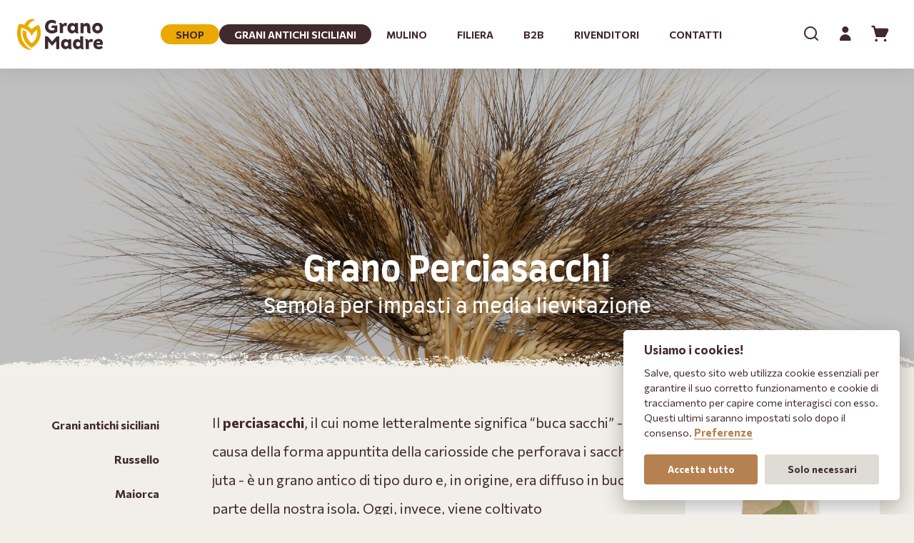

--- FILE ---
content_type: text/html; charset=UTF-8
request_url: https://www.granomadre.bio/it/grano-perciasacchi.html
body_size: 20430
content:
<!DOCTYPE html><html dir="ltr" lang="it" xml:lang="it"><head><script>(function(w,d,s,l,i){w[l]=w[l]||[];w[l].push({'gtm.start': new Date().getTime(),event:'gtm.js'});var f=d.getElementsByTagName(s)[0], j=d.createElement(s),dl=l!='dataLayer'?'&l='+l:'';j.async=true;j.src= 'https://www.googletagmanager.com/gtm.js?id='+i+dl;f.parentNode.insertBefore(j,f); })(window,document,'script','dataLayer','GTM-WSR634T');</script><meta charset="UTF-8"/><meta name="viewport" content="width=device-width, initial-scale=1.0"/><title>Grano Perciasacchi: info e caratteristiche | Grano Madre</title><meta name="description" content="Tra i grani antichi siciliani, Grano Madre produce farine anche dal perciasacchi. Scoprine caratteristiche e qualit&agrave; sul nostro sito."/><meta property="og:type" content="article"/><meta property="og:url" content="https://www.granomadre.bio/it/grano-perciasacchi.html"/><meta property="og:title" content="Grano Perciasacchi: info e caratteristiche | Grano Madre"/><meta property="og:site_name" content="Grano madre"/><meta property="og:description" content="Tra i grani antichi siciliani, Grano Madre produce farine anche dal perciasacchi. Scoprine caratteristiche e qualit&agrave; sul nostro sito."/><meta property="article:published_time" content="2021-04-28T15:36:12+0200"/><meta property="article:modified_time" content="2021-12-21T15:54:29+0100"/><meta property="og:image" content="https://www.granomadre.bio/upload/cache/immagini/pages/mg_2718_rgb-1000x333.jpg"/><base href="https://www.granomadre.bio/" ><link href="favicon.ico" rel="shortcut icon"/><link href="https://www.granomadre.bio/it/grano-perciasacchi.html" rel="canonical"/><link href="https://www.granomadre.bio/assets/fonts/farro-v4-latin-regular.woff2" rel="preload" type="font/woff2" as="font" crossorigin/><link href="https://www.granomadre.bio/assets/fonts/farro-v4-latin-700.woff2" rel="preload" type="font/woff2" as="font" crossorigin/><link href="https://www.granomadre.bio/assets/fonts/commissioner-variable.woff2" rel="preload" type="font/woff2" as="font" crossorigin/><link href="https://www.granomadre.bio/assets/fonts/hensa.woff2" rel="preload" type="font/woff2" as="font" crossorigin/><link href="https://www.granomadre.bio/assets/fonts/iconfont.woff2" rel="preload" type="font/woff2" as="font" crossorigin/><link href="https://www.granomadre.bio/it/grano-perciasacchi.html" hreflang="it-it" rel="alternate"/><script> var BASE_URL = "https://www.granomadre.bio/"; var UPLOAD_PATH = "upload/"; var LANG = "it"; var PATH ="pages/view"; var MODULE ="pages"; var DOMAIN = String(window.location.hostname).replace("www",""); var UA_IS_MOBILE = false; var UA_IS_ROBOT = false; var UA_IS_REFERRAL = false; var ENV = "production"; var ckspolink = "https://www.granomadre.bio/it/cookies-policy.html"; var ctspolink = "https://www.granomadre.bio/it/contatti.html"; var nav_category = {"modulo-prodotti":{"title":"Shop","url":"https:\/\/www.granomadre.bio\/it\/shop.html","slug":"modulo-prodotti"},"modulo-prodotti:farine-integrali":{"title":"Farine integrali","url":"https:\/\/www.granomadre.bio\/it\/farine-integrali.html","slug":"modulo-prodotti:farine-integrali"},"modulo-prodotti:farine-biologiche":{"title":"Farine biologiche","url":"https:\/\/www.granomadre.bio\/it\/farine-biologiche.html","slug":"modulo-prodotti:farine-biologiche"},"modulo-prodotti:farine-bianche":{"title":"Farine bianche","url":"https:\/\/www.granomadre.bio\/it\/farine-bianche.html","slug":"modulo-prodotti:farine-bianche"},"modulo-prodotti:farine-speciali":{"title":"Farine speciali","url":"https:\/\/www.granomadre.bio\/it\/farine-speciali.html","slug":"modulo-prodotti:farine-speciali"},"modulo-prodotti:pasta-grano-madre-grani-antichi":{"title":"Pasta","url":"https:\/\/www.granomadre.bio\/it\/pasta-grano-madre-grani-antichi.html","slug":"modulo-prodotti:pasta-grano-madre-grani-antichi"},"modulo-prodotti:pizza-pinsa-grani-antichi-grano-madre":{"title":"Pinsa e pizza","url":"https:\/\/www.granomadre.bio\/it\/pizza-pinsa-grani-antichi-grano-madre.html","slug":"modulo-prodotti:pizza-pinsa-grani-antichi-grano-madre"}}; window.onload=function(){ document.body.classList.remove("no-js"); }; document.cookie="resolution="+Math.max(screen.width,screen.height)+("devicePixelRatio" in window ? ","+devicePixelRatio : ",1")+"; domain="+DOMAIN+"; path=/; Secure"; </script><!--[if lt IE 9]><script src="https://oss.maxcdn.com/html5shiv/3.7.2/html5shiv.min.js"></script><script src="https://oss.maxcdn.com/respond/1.4.2/respond.min.js"></script><![endif]--><!--[if lte IE 9]><link href="https://www.granomadre.bio/assets/cache/17683291666dbfde9ad398d080141c8b676733982b.css" media="screen" rel="stylesheet" type="text/css"/><![endif]--><style> *{-webkit-box-sizing:border-box;-moz-box-sizing:border-box;box-sizing:border-box}html,body,div,span,object,iframe,p,a,em,img,strong,b,i,dl,dt,dd,ol,ul,li,fieldset,form,label,caption,article,embed,figure,figcaption,footer,header,aside,main,menu,nav,output,section,h1,h2,h3,h4,h5,h6{margin:0;padding:0;border:0;outline:0;vertical-align:top}ol,ul{list-style:none}article,aside,details,figcaption,figure,footer,header,nav,main,section{display:block}table{border-collapse:collapse;border-spacing:0;width:100%;max-width:100%}html{-ms-text-size-adjust:100%;-webkit-text-size-adjust:100%;-webkit-font-smoothing:antialiased;-moz-osx-font-smoothing:grayscale}button,input,select,textarea{font:inherit;color:inherit;margin:0;padding:0;border:0 none;background:none;-webkit-transition:all 0.2s ease-in-out;-moz-transition:all 0.2s ease-in-out;-ms-transition:all 0.2s ease-in-out;-o-transition:all 0.2s ease-in-out;transition:all 0.2s ease-in-out}button::-moz-focus-inner,input::-moz-focus-inner{border:0;padding:0}select{cursor:pointer;-webkit-appearance:none;-moz-appearance:none;appearance:none}select::-ms-expand{display:none}button,input[type="button"],input[type="reset"],input[type="submit"]{-webkit-appearance:button;cursor:pointer}button[disabled],input[disabled]{opacity: .5}button[disabled],input[disabled],input[readonly]{cursor:not-allowed}input[type="checkbox"],input[type="radio"]{padding:0}input[type="search"]{-webkit-appearance:textfield;-moz-box-sizing:content-box;-webkit-box-sizing:content-box;box-sizing:content-box}input[type="search"]::-webkit-search-cancel-button,input[type="search"]::-webkit-search-decoration{-webkit-appearance:none}button::-moz-focus-inner,input::-moz-focus-inner{border:0;padding:0}textarea{overflow:auto;vertical-align:top;resize:none}input,textarea,select,button{outline:none}input[type="number"]::-webkit-inner-spin-button,input[type="number"]::-webkit-outer-spin-button{-webkit-appearance:none;margin:0}input[type="number"]{-moz-appearance:textfield}input:focus,textarea:focus,select:focus{outline-offset:0}::-webkit-input-placeholder{color:#402a2e}::-moz-placeholder{color:#402a2e;opacity:1}:-ms-input-placeholder{color:#402a2e}:-moz-placeholder{color:#402a2e;opacity:1}input:focus::-webkit-input-placeholder{color:#f1efe8}input:focus:-moz-placeholder{color:#f1efe8}input:focus::-moz-placeholder{color:#f1efe8}input:focus:-ms-input-placeholder{color:#f1efe8}::-moz-selection{background-color:rgba(64,42,46,0.3)}::selection{background-color:rgba(64,42,46,0.3)}@font-face{font-family:'Farro';font-style:normal;font-weight:400;font-display:swap;src:local(''), url('/assets/fonts/farro-v4-latin-regular.woff2') format('woff2'), url('/assets/fonts/farro-v4-latin-regular.woff') format('woff')}@font-face{font-family:'Farro';font-style:normal;font-weight:700;font-display:swap;src:local(''), url('/assets/fonts/farro-v4-latin-700.woff2') format('woff2'), url('/assets/fonts/farro-v4-latin-700.woff') format('woff')}@font-face{font-family:'Commissioner';font-style:normal;font-weight:400;src:local(''), url('/assets/fonts/commissioner-variable.woff2') format('woff2'), url('/assets/fonts/commissioner-v5-latin-regular.woff2') format('woff2'), url('/assets/fonts/commissioner-v5-latin-regular.woff') format('woff')}@font-face{font-family:'Commissioner';font-style:normal;font-weight:700;src:local(''), url('/assets/fonts/commissioner-variable.woff2') format('woff2'), url('/assets/fonts/commissioner-v5-latin-700.woff2') format('woff2'), url('/assets/fonts/commissioner-v5-latin-700.woff') format('woff')}@font-face{font-family:Hensa;src:url('/assets/fonts/hensa.woff2') format('woff2'), url('/assets/fonts/hensa.woff') format('woff');font-weight:normal;font-style:normal;font-display:swap}@font-face{font-family:'iconfont';font-display:block;src:url('/assets/fonts/iconfont.woff2') format('woff2'), url('/assets/fonts/iconfont.woff') format('woff')}[class*="icon-"]:before{font-family:'iconfont';speak:never;font-style:normal;font-weight:normal;text-transform:none}.icon-menu:before{content:"\e91d"}.icon-user:before{content:"\e92c"}.icon-cart:before{content:"\e926"}.icon-logout:before{content:"\e919"}.icon-search:before{content:"\e925"}.icon-share:before{content:"\e93b"}.icon-flag:before{content:"\e912"}.icon-web:before{content:"\e93c"}.icon-telephone:before{content:"\e921"}.icon-position:before{content:"\e91b"}.icon-mail:before{content:"\e91a"}.icon-rewind:before{content:"\e939"}.icon-forward:before{content:"\e917"}.icon-arrow-left:before,.icon-prev:before{content:"\e901"}.icon-arrow-right:before .icon-next:before{content:"\e902"}.icon-arrow-up:before{content:"\e903"}.icon-arrow-down:before{content:"\e900"}.icon-left:before{content:"\e908"}.icon-right:before{content:"\e909"}.icon-up:before{content:"\e90a"}.icon-down:before{content:"\e907"}.icon-check:before{content:"\e904"}.icon-checkbox:before{content:"\e927"}.icon-checkbox-checked:before{content:"\e906"}.icon-radio:before{content:"\e90b"}.icon-radio-checked:before{content:"\e905"}.icon-grid:before{content:"\e913"}.icon-specifications:before{content:"\e918"}.icon-info:before{content:"\e914"}.icon-edit:before{content:"\e90e"}.icon-look:before{content:"\e90f"}.icon-download:before{content:"\e90d"}.icon-attachment:before{content:"\e920"}.icon-link:before{content:"\e916"}.icon-unlink:before{content:"\e933"}.icon-text:before{content:"\e911"}.icon-pdf:before{content:"\e931"}.icon-tag:before{content:"\e929"}.icon-plus:before{content:"\e923"}.icon-minus:before{content:"\e91f"}.icon-close:before{content:"\e92d"}.icon-trash:before{content:"\e92a"}.icon-play:before{content:"\e922"}.icon-pause:before{content:"\e93e"}.icon-clock:before{content:"\e90c"}.icon-reload:before{content:"\e93f"}.icon-star:before{content:"\e928"}.icon-star-empty:before{content:"\e932"}.icon-zoom-in:before{content:"\e92e"}.icon-zoom-out:before{content:"\e92f"}.icon-maximize:before{content:"\e91c"}.icon-minimize:before{content:"\e91e"}.icon-freeship:before{content:"\e915"}.icon-italy:before{content:"\e924"}.icon-facebook:before{content:"\e910"}.icon-securessl:before{content:"\e930"}.icon-twitter:before{content:"\e92b"}.icon-instagram:before{content:"\e93d"}.icon-pinterest:before{content:"\e938"}.icon-whatsapp:before{content:"\e936"}.icon-linkedin:before{content:"\e937"}.icon-youtube:before{content:"\e934"}.icon-bomastudio:before{content:"\e935"}body{background-color:#f1efe8;color:#402a2e;font-family:"Commissioner",sans-serif;font-size:100%;line-height:1.5}a{color:inherit;text-decoration:none;-webkit-transition:all 0.2s ease-in-out;-moz-transition:all 0.2s ease-in-out;-ms-transition:all 0.2s ease-in-out;-o-transition:all 0.2s ease-in-out;transition:all 0.2s ease-in-out}a.link{text-decoration:underline}a.link:hover{color:#A6532D}a.link:active{color:#402a2e}img{display:block;width:100%;height:auto}h1,.as-h1{font-family:"Farro",serif;font-size:3em;line-height:1.2}h2{font-family:"Farro",serif;font-weight:400;font-size:1.75em}h3{font-family:"Farro",serif;font-size:1.5em}h4{font-family:"Farro",serif;font-size:1.25em}h5{font-family:"Farro",serif;text-transform:uppercase;letter-spacing:0.1em}.text p, .text ul, .text ol{font-size:1.25em;line-height:2;margin-bottom:2em}.text strong{font-weight:bold}.text ul{list-style:disc;padding-left:1.5em}.text ol{list-style:decimal;padding-left:1.5em}.text li{margin-bottom:0.5em}.text h3{color:#b68150;margin-bottom:0.5em}.text a:not(.button){text-decoration:underline}.text a:not(.button):hover{color:#A6532D}.text a:not(.button):active{color:#402a2e}.text-label{font-size:0.875em;text-transform:uppercase;font-weight:700;letter-spacing:0.1em;color:#A6532D}.small-text{font-size:0.875em}.xsmall-text{font-size:0.75em}.xxsmall-text{font-size:0.625em}.button{display:inline-block;padding: .25em 1.5em;text-transform:uppercase;font-weight:700;letter-spacing: .1em;background:#95683e;border:2px solid transparent;color:#fff;-webkit-transition:all 0.2s ease-in-out;-moz-transition:all 0.2s ease-in-out;-ms-transition:all 0.2s ease-in-out;-o-transition:all 0.2s ease-in-out;transition:all 0.2s ease-in-out}.button:hover{background:#A6532D}.button:active{background:#402a2e}.button:before{margin-right: .75em}.button.round{border-radius:1.5rem}.button-secondary{display:inline-block;padding:0.75em 1.5em;background:#d6d1cc}.button-secondary:hover{background:#402a2e;color:#f1efe8}.button-secondary:active{background:#000}.button-secondary:before{margin-right: .75em}.img-wrapper{position:relative}.img-wrapper img{position:absolute;top:0;left:0}.page-main-content{padding-top:3rem}.inline{display:inline-block;vertical-align:middle}.hidden{display:none !important}.error{color:#BD1F3B}.success{color:#3B962F}@media screen and (max-width: 1200px){.page-main-content{padding-top:1.5rem}}@media screen and (max-width: 1024px){body{padding-top:72px}h1,.as-h1{font-size:3em}h2{font-size:1.75em}h3{font-size:1.45em}}@media screen and (max-width: 768px){h1,.as-h1{font-size:2em}h2{font-size:1.5em}h3{font-size:1.25em}.text p, .text ul, .text ol{font-weight:400;font-size:100%;line-height:1.5;margin-bottom:1em}}@media screen and (max-width: 480px){h1,.as-h1{font-size:1.75em}h2{font-size:1.25em}h3{font-size:1.125em}}.column{padding-left:1.5rem;padding-right:1.5rem}.spaced{margin-bottom:3rem}.spaced-small{margin-bottom:1.5rem}.wrapper{max-width:78rem;margin-left:auto;margin-right:auto;padding-left:1.5rem;padding-right:1.5rem}.wrapper:after{content:"";display:table;clear:both}.wrapper-small{max-width:52rem;margin-left:auto;margin-right:auto;padding-left:1.5rem;padding-right:1.5rem}.block-in{position:absolute;top:0;right:0;bottom:0;left:0}.table-out{display:table;height:100%;width:100%;table-layout:fixed}.table-in{display:table-cell;vertical-align:middle}.threequarters{width:75%;display:inline-block}.twothirds{width:66.666666666667%;display:inline-block}.half{width:50%;display:inline-block}.onequarter{width:25%;display:inline-block}.onethird{width:33.333333333333%;display:inline-block}@media screen and (max-width: 1279px){.spaced{margin-bottom:1.5rem}.column,.wrapper,.wrapper-small{padding-left:0.75rem;padding-right:0.75rem}}@media screen and (max-width: 1024px){.onethird,.twothirds,.onequarter,.threequarters{width:50%}.half{width:100%}}@media screen and (max-width: 768px){.onethird,.twothirds,.onequarter,.threequarters{width:100%}}@media screen and (max-width: 400px){.spaced-small{margin-bottom:0.75rem}}img.lazy{opacity:0;transition:all 1s ease-in}img.lazy.loaded{opacity:1}.no-js img.lazy{display:none}.site-header{position:relative;left:0;right:0;top:0;z-index:1000;background:#fff;box-shadow:0 0 30px rgba(0,0,0,0.1)}.header-wrapper{display:flex;justify-content:space-between;align-items:center;padding:1.5rem;-webkit-transition:all 0.2s ease-in-out;-moz-transition:all 0.2s ease-in-out;-ms-transition:all 0.2s ease-in-out;-o-transition:all 0.2s ease-in-out;transition:all 0.2s ease-in-out}.header-wrapper a{display:inline-block;font-size:0.875em;font-weight:700;text-transform:uppercase}.header-wrapper a:hover{background-color:#A6532D;color:#fff}.header-wrapper a:active{background-color:#402a2e}.header-wrapper .current a{background-color:#402a2e;color:#fff}a.logo{display:inline-block;width:209px;height:46px;text-indent:200%;white-space:nowrap;overflow:hidden;background-image:url("data:image/svg+xml,%3Csvg xmlns='http://www.w3.org/2000/svg' x='0px' y='0px' viewBox='0 0 209 46' xml:space='preserve'%3E%3Cg fill='%233e2b2f'%3E%3Cpath d='m0 17c0-6 4.4-9.5 9.8-9.5 1.6 0 3.1.3 4.4.8 3.2 1.2.9 4.8.9 4.8-1.3-1.1-3.1-1.4-5.1-1.4-3 0-5.2 1.9-5.2 5.3 0 3.3 2.3 5.3 5.4 5.3 1.2 0 2.4-.3 3.3-.8v-2.7h-4.4s-.1-3.5 2.5-3.5h6.2v8.6c-1.7 1.4-5.1 2.6-8 2.6-5.4 0-9.8-3.6-9.8-9.5m30.9-.4.6-4.2c-.1-.2-1.2-.7-2.5-.7-1.8 0-2.8 1.3-3.5 2.6-.5-1.5-1.6-2.6-3.3-2.6s-2.1.3-2.2.5c0 0 1.2 1 1.2 3.9v10h4.6v-7.4c.1-1.5.7-2.8 2.4-2.8 1.4.1 2.6.5 2.7.7m12.2 2.5c0 1.9-1.4 3.4-3.1 3.4s-3.1-1.5-3.1-3.4 1.4-3.4 3.1-3.4 3.1 1.5 3.1 3.4m3.2 7.4c1.4 0 2.1-.6 2.1-.6s-1.1-.6-1.1-4.2v-9.7h-4.6v1.8s-1.3-2-4-2c-3.9 0-6.6 3.1-6.6 7.4s2.7 7.3 6.6 7.3c1.9 0 3.4-.9 4.3-2 .6 1.4 1.7 2 3.3 2m17.7 0c1.4 0 2.1-.6 2.1-.6s-1.1-.8-1.1-4.6v-3.3c0-3.5-1.5-6.3-5.2-6.3-3 0-4.3 2.4-4.3 2.4v-2.1h-4.6v14.2h4.6v-7.4c0-2 1.3-2.8 2.6-2.8 1.5 0 2.4 1 2.4 2.8v3.7c-.1 2.9 1.2 4 3.5 4m14.6-7.4c0 1.8-1.3 3.3-3.3 3.3-1.9 0-3.2-1.5-3.2-3.3 0-1.9 1.3-3.4 3.2-3.4 2 .1 3.3 1.6 3.3 3.4m4.4 0c0-4.3-3.2-7.5-7.7-7.5-4.4 0-7.6 3.2-7.6 7.5s3.2 7.4 7.6 7.4c4.5.1 7.7-3.1 7.7-7.4'/%3E%3Cpath d='m143 7.7h1.8v18.5h-4.6v-11.3l-6 6.7-6-6.7v11.3h-4.6v-18.5h1.8c1.4 0 2.7.6 3.6 1.7l5.2 6.1 5.2-6.1c.9-1.1 2.2-1.7 3.6-1.7m15 11.4c0 1.9-1.4 3.4-3.1 3.4s-3.1-1.5-3.1-3.4 1.4-3.4 3.1-3.4 3.1 1.5 3.1 3.4m3.3 7.4c1.4 0 2.1-.6 2.1-.6s-1.1-.6-1.1-4.2v-9.7h-4.6v1.8s-1.3-2-4-2c-3.9 0-6.5 3.1-6.5 7.4s2.7 7.3 6.5 7.3c1.9 0 3.4-.9 4.3-2 .5 1.4 1.6 2 3.3 2m14.5-7.4c0 1.9-1.4 3.4-3.1 3.4s-3.1-1.5-3.1-3.4 1.4-3.4 3.1-3.4 3.1 1.5 3.1 3.4m3.2 7.4c1.4 0 2.1-.6 2.1-.6s-1.1-.6-1.1-4.2v-14h-4.6v6s-1.3-2-4-2c-3.9 0-6.6 3.1-6.6 7.4s2.7 7.3 6.6 7.3c1.9 0 3.4-.9 4.3-2 .6 1.5 1.7 2.1 3.3 2.1m14.7-9.9.6-4.2c-.1-.2-1.2-.7-2.5-.7-1.8 0-2.8 1.3-3.5 2.6-.5-1.5-1.6-2.6-3.3-2.6s-2.1.3-2.2.5c0 0 1.2 1 1.2 3.9v10h4.6v-7.4c.1-1.5.7-2.8 2.4-2.8 1.3.1 2.5.5 2.7.7m11.3.8h-5.4c.2-1.2 1.2-2.3 2.9-2.3s2.4.8 2.4 2v.3zm4 .1c0-3.3-2.1-5.9-6.4-5.9-4.6 0-7.6 3.3-7.6 7.5s2.4 7.4 7.8 7.4c2.4 0 4.6-.7 6-1.9l-1.7-3c-.9.7-2.6 1.4-4.1 1.4-2.1 0-3.3-1.1-3.5-2.7h9.1c.3-.6.4-1.9.4-2.8'/%3E%3Cpath d='m174 41.9.9 2h-1.8zm-1.3 2.8h2.5l.5 1.2h1.1l-2.7-5.8h-.2l-2.7 5.8h1.1zm-8.1-3.6h1.9v4.8h1v-4.8h1.9v-.9h-4.9v.9zm-7.8 4.8h1v-3.6l3.6 3.6h.3v-5.8h-1v3.7l-3.6-3.7h-.3zm-8.4-2.9c0-1.2.8-2.1 2-2.1s2 .9 2 2.1-.9 2.1-2 2.1-2-.9-2-2.1m-1.1 0c0 1.7 1.3 3 3.1 3s3.1-1.3 3.1-3-1.3-3-3.1-3c-1.7 0-3.1 1.3-3.1 3m-2.9 1.6s-.7.4-1.7.4c-1.2 0-2.1-.9-2.1-2 0-1.2.8-2 2.2-2 .7 0 1.5.4 1.5.4l.4-.9s-.8-.5-2-.5c-1.7 0-3.1 1.3-3.1 3s1.3 3 3.3 3c1.2 0 1.9-.5 1.9-.5zm-7.8 0s-.7.4-1.7.4c-1.2 0-2.1-.9-2.1-2 0-1.2.8-2 2.2-2 .7 0 1.5.4 1.5.4l.4-.9s-.8-.5-2-.5c-1.7 0-3.1 1.3-3.1 3s1.3 3 3.3 3c1.2 0 1.9-.5 1.9-.5zm-10-2.7.9 2h-1.8zm-1.2 2.8h2.5l.5 1.2h1.1l-2.7-5.8h-.2l-2.7 5.8h1.1zm-6.7-3.6c1 0 1.3.5 1.3 1.1s-.3 1.1-1.3 1.1h-.8v-2.3h.8zm-1.8 4.8h1v-1.7h.6.5l1.2 1.7h1.2l-1.5-2c.7-.3 1.1-1 1.1-1.8 0-1.2-.8-2.1-2.3-2.1h-1.8zm-9.3 0h1v-5.8h-1zm-3.2-1.6c0-.8-.4-1.3-1.7-1.8-.8-.3-1.1-.5-1.1-.9s.3-.7.9-.7c.4 0 1 .2 1.3.4l.3-.9c-.4-.2-1-.4-1.6-.4-1.2 0-1.9.8-1.9 1.7 0 .7.4 1.2 1.5 1.6 1 .4 1.3.6 1.3 1s-.3.7-1 .7c-.5 0-1.1-.2-1.6-.5l-.4.9c.5.3 1.2.5 1.9.5 1.3.1 2.1-.5 2.1-1.6m-13.7-2.4.9 2h-1.8zm-1.2 2.8h2.5l.5 1.2h1.1l-2.7-5.8h-.2l-2.7 5.8h1zm-6.7-3.6c1 0 1.3.5 1.3 1.1s-.3 1.1-1.3 1.1h-.8v-2.3h.8zm-1.8 4.8h1v-1.7h.6.5l1.2 1.7h1.2l-1.5-2c.7-.3 1.1-1 1.1-1.8 0-1.2-.8-2.1-2.3-2.1h-1.8zm-8.4-2.4c0 1.7.9 2.5 2.4 2.5 1.4 0 2.4-.8 2.4-2.5v-3.4h-1v3.4c0 1.1-.5 1.6-1.4 1.6s-1.4-.5-1.4-1.6v-3.4h-1zm-7.6-2.4h1.9v4.8h1v-4.8h1.9v-.9h-4.8zm-4.6.8.9 2h-1.8zm-1.2 2.8h2.5l.5 1.2h1.1l-2.7-5.8h-.2l-2.7 5.8h1.1zm-9.4 1.2h1v-3.6l3.6 3.6h.3v-5.8h-1v3.7l-3.6-3.7h-.3zm-10.1-4 .9 2h-1.8zm-1.3 2.8h2.5l.5 1.2h1.1l-2.7-5.8h-.2l-2.7 5.8h1.1zm-7.5 1.2h3.8v-.9h-2.7v-4.8h-1v5.7z'/%3E%3C/g%3E%3Cpath d='m98.3 6.2c-1.6-.5-3.4-.7-5.2-.7-.4 0-.9 0-1.3 0-.4.7-1.8 6-1.8 9.3 0 16.4 11.8 19.2 16.4 19.2-8.4-4.8-12.2-11.7-12.2-19.2 0-1.8.2-3.5.6-5.1 5.2.6 9.6 4 11.6 8.7 1.2-2.8 3.2-5.1 5.7-6.7.2 1 .3 2 .3 3.1 0 4.8-2.4 9.1-6.1 11.7-3.7-2.6-6.1-6.9-6.1-11.7 0-.3 0-.7 0-1-1.2-.8-2.5-1.5-4-1.9-.1.9-.2 1.9-.2 2.9 0 7.2 4.2 13.5 10.2 16.5 6.1-3 10.2-9.3 10.2-16.5 0-3.1-.8-6-2.1-8.6-3 .9-5.9 2.6-8.1 4.8-1.2-1.3-2.7-2.4-4.2-3.2 1.3-3.6 4.5-6 8.4-6.7-4-2.7-9.6-.2-12.1 5.1' fill='%23eba900'/%3E%3C/svg%3E");background-position:center center;background-repeat:no-repeat}a.logo:hover{background-color:transparent;-webkit-transform:translateY(-0.25rem);-moz-transform:translateY(-0.25rem);-ms-transform:translateY(-0.25rem);-o-transform:translateY(-0.25rem);transform:translateY(-0.25rem)}.desktop-menu{display:flex;align-items:center}.desktop-menu li{padding:0 0.75rem}.desktop-menu a{display:inline-block;padding:0.25em 1.5em;border-radius:1em}.desktop-menu .shop a{background:#eba900}.desktop-menu .shop a:hover{background:#A6532D}.desktop-menu .shop a:active{background:#402a2e}.header-buttons{display:flex}.header-buttons .icon-button{display:inline-block;font-size:1.5em;width:2em;height:2em;line-height:2;text-align:center;border-radius:1em}.header-buttons .icon-button:before{line-height:1}.left-buttons{display:none}.header-buttons .lang-box{position:relative;width:3rem;height:3rem}.header-buttons .langmenu{position:absolute;top:0;width:3rem;height:3rem;text-align:center;overflow:hidden;padding-top:3rem;border-radius:1.5rem;-webkit-transition:all 0.2s ease-in-out;-moz-transition:all 0.2s ease-in-out;-ms-transition:all 0.2s ease-in-out;-o-transition:all 0.2s ease-in-out;transition:all 0.2s ease-in-out}.header-buttons .langmenu:hover, .header-buttons .langmenu.hover{height:auto;background-color:#f1efe8;box-shadow:inset 0 0 1px #998d8b}.header-buttons .langmenu .selected{position:absolute;top:0;left:0;right:0}.header-buttons .langmenu a{display:block;height:3rem;line-height:3rem}.icon-cart{position:relative}.icon-cart .counter{position:absolute;top:4px;right:4px;display:block;min-width:16px;height:16px;line-height:16px;text-align:center;border-radius:8px;background:#A6532D;color:#fff;font-size:0.5em;padding:0 4px}.icon-cart .counter:empty{display:none}.icon-user.user-logged{text-shadow:0 0 8px #b68150}.cart-result{position:fixed;z-index:200;top:120px;right:0;max-width:300px;background:#402a2e;color:#f1efe8;text-transform:none;padding:0.375rem;-webkit-transition:all 0.2s ease-in-out;-moz-transition:all 0.2s ease-in-out;-ms-transition:all 0.2s ease-in-out;-o-transition:all 0.2s ease-in-out;transition:all 0.2s ease-in-out;box-shadow:0 0 30px rgba(0,0,0,0.1);opacity:0;-webkit-transform:translateX(100%);-moz-transform:translateX(100%);-ms-transform:translateX(100%);-o-transform:translateX(100%);transform:translateX(100%)}.cart-result.visible{opacity:1;-webkit-transform:translateX(0);-moz-transform:translateX(0);-ms-transform:translateX(0);-o-transform:translateX(0);transform:translateX(0)}.scrolled .cart-result{top:72px}.cart-result-message{padding:1.5rem}.cart-result-message span{display:block;font-family:"Farro",serif;font-weight:700;font-size:1.25em;line-height:1;margin:0.5rem 0}.cart-result-message.error{color:#f1efe8;background:#BD1F3B}.cart-result-message.success{color:#f1efe8}.cart-result-close{position:absolute;top:0;right:0;display:inline-block;font-size:1.5em;width:2em;height:2em;line-height:2;text-align:center}.cart-result-close:before{line-height:1}.cart-result-close:hover{color:#b68150}@media screen and (max-width: 1024px){.cart-result, .scrolled .cart-result{top:72px}}@media screen and (min-width: 1025px){.scrolled .header-wrapper{padding:0.75rem 1.5rem}.scrolled .header-wrapper .logo{height:36px;background-size:auto 46px;background-position:top center}.scrolled .site-header{position:fixed}}.mobile-menu-wrapper{padding:0 1.5rem 0;text-align:center;line-height:1.5;max-height:0;overflow:hidden;-webkit-transition:all 0.2s ease-in-out;-moz-transition:all 0.2s ease-in-out;-ms-transition:all 0.2s ease-in-out;-o-transition:all 0.2s ease-in-out;transition:all 0.2s ease-in-out}.mobile-menu-wrapper a{display:block;padding:0.75em 1.5em}.mobile-menu-wrapper a:hover{background:#b68150;color:#f1efe8}.mobile-menu-wrapper a:active{background:#402a2e}.mobile-menu-wrapper .langmenu{display:flex;justify-content:center;border-bottom:1px solid #c5beba;margin-bottom:1.5rem}.mobile-menu a{font-size:0.875em;font-weight:700;text-transform:uppercase}@media screen and (max-width: 1440px){.desktop-menu>li{padding:0}.header-wrapper a.logo{width:120px;height:48px;background-image:url("data:image/svg+xml,%3Csvg xmlns='http://www.w3.org/2000/svg' x='0px' y='0px' viewBox='0 0 128 46' xml:space='preserve'%3E%3Cpath d='M11,9C8.9,8.4,6.5,8,4.2,8c-0.6,0-1.2,0-1.8,0.1C1.9,9,0,16.1,0,20.5c0,21.8,15.7,25.6,21.9,25.6 C10.7,39.8,5.5,30.4,5.5,20.5c0-2.4,0.3-4.6,0.9-6.8c7,0.8,12.9,5.4,15.5,11.7l0,0c1.5-3.7,4.2-6.9,7.6-8.9c0.3,1.3,0.4,2.7,0.4,4.1 c0,6.5-3.2,12.2-8.1,15.6c-4.9-3.5-8.1-9.2-8.1-15.6c0-0.5,0-0.9,0-1.4c-1.6-1.1-3.4-2-5.3-2.5c-0.2,1.3-0.3,2.6-0.3,3.9 c0,9.7,5.6,18,13.6,22.1c8.1-4.1,13.6-12.4,13.6-22.1c0-4.1-1-8-2.8-11.5c-4.1,1.2-7.9,3.4-10.8,6.4c-1.7-1.7-3.6-3.2-5.6-4.3 c1.7-4.8,6.1-8,11.1-8.9C21.8-1.5,14.3,1.9,11,9' fill='%23EBA900'/%3E%3Cpath d='M41.6,11.8c0-6.2,4.6-9.9,10.2-9.9c1.7,0,3.2,0.3,4.5,0.8c3.3,1.3,0.9,5,0.9,5c-1.4-1.1-3.2-1.4-5.3-1.4 c-3.1,0-5.4,2-5.4,5.5c0,3.5,2.3,5.5,5.6,5.5c1.2,0,2.5-0.3,3.5-0.8v-2.8H51c0,0-0.2-3.6,2.6-3.6h6.5v9c-1.8,1.4-5.3,2.7-8.3,2.7 C46.2,21.6,41.6,18,41.6,11.8 M73.8,11.3L74.4,7c-0.1-0.2-1.2-0.7-2.6-0.7c-1.9,0-2.9,1.4-3.6,2.7c-0.5-1.5-1.7-2.7-3.4-2.7 c-1.8,0-2.2,0.4-2.3,0.5c0,0,1.3,1,1.3,4.1v10.4h4.7v-7.7c0.1-1.5,0.8-2.9,2.5-2.9C72.4,10.7,73.7,11.2,73.8,11.3 M86.4,14 c0,2-1.4,3.5-3.2,3.5c-1.8,0-3.2-1.6-3.2-3.5c0-2,1.4-3.5,3.2-3.5C85,10.4,86.4,12,86.4,14 M89.8,21.6c1.4,0,2.2-0.6,2.2-0.6 s-1.2-0.7-1.2-4.3V6.6h-4.7v1.9c0,0-1.3-2.1-4.2-2.1c-4,0-6.8,3.2-6.8,7.7c0,4.4,2.8,7.6,6.8,7.6c2,0,3.5-0.9,4.5-2.1 C87,21,88.1,21.6,89.8,21.6 M108.2,21.6c1.4,0,2.1-0.6,2.1-0.6s-1.1-0.8-1.1-4.7v-3.4c0-3.6-1.6-6.5-5.4-6.5c-3.1,0-4.5,2.5-4.5,2.5 V6.6h-4.7v14.8h4.7v-7.7c0-2.1,1.4-2.9,2.7-2.9c1.6,0,2.5,1,2.5,2.9v3.8C104.4,20.5,105.8,21.6,108.2,21.6 M123.4,14 c0,1.9-1.4,3.4-3.4,3.4c-2,0-3.4-1.6-3.4-3.4c0-2,1.4-3.5,3.4-3.5C122,10.5,123.4,12.1,123.4,14 M128,14c0-4.5-3.4-7.8-8-7.8 c-4.6,0-7.9,3.3-7.9,7.8c0,4.4,3.4,7.7,7.9,7.7C124.6,21.7,128,18.4,128,14 M61.1,25.9h1.8v18.7h-4.6V33.1l-6,6.8l-6-6.8v11.4h-4.6 V25.9h1.8c1.4,0,2.7,0.6,3.6,1.7l5.2,6.1l5.2-6.1C58.4,26.5,59.7,25.9,61.1,25.9 M76.4,37.4c0,1.9-1.4,3.4-3.1,3.4 c-1.7,0-3.1-1.5-3.1-3.4c0-1.9,1.4-3.4,3.1-3.4C75,33.9,76.4,35.5,76.4,37.4 M79.7,44.8c1.4,0,2.2-0.6,2.2-0.6s-1.1-0.6-1.1-4.2 v-9.8h-4.6V32c0,0-1.3-2.1-4.1-2.1c-3.9,0-6.6,3.1-6.6,7.5c0,4.3,2.7,7.4,6.6,7.4c1.9,0,3.4-0.9,4.4-2C76.9,44.2,78,44.8,79.7,44.8 M94.3,37.4c0,1.9-1.4,3.4-3.1,3.4S88,39.3,88,37.4c0-1.9,1.4-3.4,3.1-3.4S94.3,35.5,94.3,37.4 M97.6,44.8c1.4,0,2.2-0.6,2.2-0.6 s-1.1-0.6-1.1-4.2V25.9H94V32c0,0-1.3-2.1-4.1-2.1c-3.9,0-6.6,3.1-6.6,7.5c0,4.3,2.7,7.4,6.6,7.4c1.9,0,3.4-0.9,4.4-2 C94.9,44.2,96,44.8,97.6,44.8 M112.4,34.8l0.6-4.2c-0.1-0.2-1.2-0.7-2.6-0.7c-1.8,0-2.8,1.3-3.5,2.6c-0.5-1.5-1.7-2.6-3.4-2.6 c-1.7,0-2.1,0.3-2.2,0.5c0,0,1.2,1,1.2,4v10.2h4.6V37c0.1-1.5,0.7-2.9,2.4-2.9C111.1,34.2,112.3,34.6,112.4,34.8 M123.9,35.6h-5.4 c0.2-1.3,1.2-2.3,2.9-2.3c1.7,0,2.5,0.8,2.5,2V35.6z M128,35.8c0-3.3-2.1-6-6.5-6c-4.6,0-7.6,3.3-7.6,7.6c0,4.3,2.5,7.5,7.9,7.5 c2.4,0,4.6-0.7,6.1-2l-1.7-3.1c-0.9,0.7-2.6,1.4-4.1,1.4c-2.1,0-3.3-1.1-3.6-2.7h9.2C127.8,38,128,36.7,128,35.8' fill='%233E2B2F'/%3E%3C/svg%3E")}.scrolled .header-wrapper a.logo{width:120px;height:48px;background-size:auto;background-position:center}}@media screen and (max-width: 1200px){.desktop-menu a{padding:0.25em 1em}}@media screen and (max-width: 1024px){.site-header{position:fixed}.header-wrapper{padding:0.75rem}a.logo{width:90px;height:48px}.left-buttons{display:flex}.right-buttons .hide-mobile{display:none}.desktop-menu{display:none}.mobile-open{overflow:hidden}.mobile-open .site-header{background:#f1efe8;height:100vh;overflow-y:scroll}.mobile-open .header-wrapper{background:#fff;box-shadow:0 0 30px rgba(0,0,0,0.1)}.mobile-open .right-buttons, .mobile-open .search-box{visibility:hidden}.mobile-open .mobile-menu-wrapper{max-height:2000px;padding:1.5rem 1.5rem 0}}.site-search{position:absolute;z-index:200;padding:1.5em 0.75em;top:0;right:14em;-webkit-transform:translateY(-100%);-moz-transform:translateY(-100%);-ms-transform:translateY(-100%);-o-transform:translateY(-100%);transform:translateY(-100%);-webkit-transition:all 0.2s ease-in-out;-moz-transition:all 0.2s ease-in-out;-ms-transition:all 0.2s ease-in-out;-o-transition:all 0.2s ease-in-out;transition:all 0.2s ease-in-out}.search-form{position:relative;padding-right:3rem;background:#fff;box-shadow:0 0 1px 0;border-radius:1.5rem}.search-form .search-button{position:absolute;top:0;right:0;display:inline-block;font-size:1.5em;width:2em;height:2em;line-height:2;text-align:center;background:#95683e;border:2px solid transparent;color:#fff;border-radius:1em;border:2px solid #fff !important}.search-form .search-button:before{line-height:1}.search-form .search-button:hover{background:#A6532D}.search-form .search-button:active{background:#402a2e}.search-form .search-input{width:100%;padding:0.75em 1em;color:#402a2e}.scrolled .site-search{padding:0.75em}.search-open .js-search-open{background:#402a2e;color:#fff}.search-open .desktop-menu{visibility:hidden}.search-open .site-search{-webkit-transform:translateY(0);-moz-transform:translateY(0);-ms-transform:translateY(0);-o-transform:translateY(0);transform:translateY(0)}@media screen and (max-width: 1024px){.site-search{background:#fff;padding:0.75em;left:6.75em;right:6.75em}.search-form{width:100%}.scrolled .site-search{padding:0.75em}.search-open .hamburger-box, .search-open .right-buttons{visibility:hidden}}@media screen and (max-width: 768px){.site-search{right:0}}.site-newsletter{padding:5vw 0;position:relative}.site-newsletter.entered:before{content:"";position:absolute;z-index:20;top: -2.5vw;left:0;right:0;width:100%;padding-top:2.5vw;background:center bottom no-repeat url('/assets/img/bottom-beige3.png');background-size:100% auto}.site-newsletter .button{color:#402a2e;border-color:#402a2e;background-color:transparent}.site-newsletter .button:hover{background:#A6532D;border-color:transparent;color:#fff}.site-newsletter .button:active{background:#402a2e}.newsletter-banner-inner{max-width:52rem;margin-left:auto;margin-right:auto;display:flex;justify-content:space-between;align-items:center}.newsletter-banner-title{font-family:"Farro",serif;font-size:3em;line-height:1.2}@media screen and (max-width: 768px){.newsletter-banner-title{font-size:2em}}@media screen and (max-width: 480px){.newsletter-banner-title{font-size:1.65em}}.pd-privacy p{font-size:0.875em}.pd-privacy a{text-decoration:underline}.pd-privacy .error{position:relative;top: -1.5em}.form-action input[type="text"], .form-action input[type="email"], .form-action input[type="number"], .form-action input[type="date"], .form-action input[type="password"], .form-action textarea, .form-action select{background:#fff;border:2px solid #c5beba;padding: .75em 1em;width:100%}.form-action input[type="text"]:focus, .form-action input[type="email"]:focus, .form-action input[type="number"]:focus, .form-action input[type="date"]:focus, .form-action input[type="password"]:focus, .form-action textarea:focus, .form-action select:focus{border-color:#b68150}.form-action input::placeholder{color:#998d8b}.form-action textarea{height:10em}.input-wrapper{position:relative;margin-bottom:1.5rem}.input-wrapper>label{display:block;font-weight:700}.input-wrapper.required label:after{content:" *";color:#b68150}.input-wrapper.inline{margin-bottom:0}.input-wrapper.inline .select-wrapper{display:inline-block}.input-wrapper.inline .button{padding: .75em 1.5em}.select-wrapper{position:relative;-webkit-transition:all 0.2s ease-in-out;-moz-transition:all 0.2s ease-in-out;-ms-transition:all 0.2s ease-in-out;-o-transition:all 0.2s ease-in-out;transition:all 0.2s ease-in-out}.select-wrapper select{text-overflow:ellipsis;position:relative;padding-right:3em;background-image:url("data:image/svg+xml,%3Csvg xmlns='http://www.w3.org/2000/svg' x='0px' y='0px' viewBox='0 0 12 8' xml:space='preserve'%3E%3Cpath d='M10.6,0H1.4c-0.6,0-1,0.4-1.3,0.9C-0.1,1.4,0,2,0.4,2.5l4.6,5.1C5.3,7.8,5.7,8,6,8s0.7-0.2,0.9-0.4l4.6-5.1C12,2,12.1,1.4,11.9,0.9C11.7,0.4,11.2,0,10.6,0L10.6,0z'/%3E%3C/svg%3E");background-position:right .75em top 50%, 0 0;background-repeat:no-repeat;background-size:12px 8px}.select-wrapper option{color:#402a2e;font-weight:normal}.select-wrapper.required label:after{content:" *";color:#b68150}.quantity-wrapper{position:relative;display:inline-block;width:120px}.quantity-wrapper .qty{padding-left:2em;padding-right:2em;text-align:center;border-color:#b68150}.quantity-wrapper button{position:absolute;top:0;display:block;width:2em;height:3em;line-height:3em;text-align:center;color:#998d8b}.quantity-wrapper button:hover{color:#402a2e}.quantity-wrapper button.qty-plus{right:0}.quantity-wrapper button.qty-minus{left:0}.radio-group-wrapper .radio-wrapper{display:inline-block}.radio-group-wrapper .radio-wrapper+.radio-wrapper{margin-left:1.5rem}.radio-wrapper label{font-weight:700;display:inline-block;padding-left: .5em}.radio-wrapper input{display:inline-block}.checkbox-wrapper{position:relative}.checkbox-wrapper input{position:absolute;z-index:10;top:0;bottom:0;margin:auto;left:0;opacity:0}.checkbox-wrapper input:checked+label:before{content:"\e906"}.checkbox-wrapper input:focus+label{color:#b68150}.checkbox-wrapper input:disabled+label{opacity:0.5;cursor:not-allowed}.checkbox-wrapper input:disabled:focus+label{color:#402a2e}.checkbox-wrapper label{position:relative;z-index:20;cursor:pointer;-webkit-transition:all 0.2s ease-in-out;-moz-transition:all 0.2s ease-in-out;-ms-transition:all 0.2s ease-in-out;-o-transition:all 0.2s ease-in-out;transition:all 0.2s ease-in-out;font-weight:700}.checkbox-wrapper label:before{font-family:'iconfont';speak:never;font-style:normal;font-weight:normal;text-transform:none;content:"\e927";display:inline-block;vertical-align:bottom;margin-right:0.75em}.captcha-wrapper label{position:static !important;padding:0 !important;border:0;width:auto;height:auto;text-align:left;display:block}.captcha-wrapper input[type="text"]{padding:0.75rem 0.75rem 0.75rem 10.125rem !important}.captcha-wrapper button[name="changeCaptcha"]{background:#dfdbd5;padding:0.25em 0.5em}.captcha-wrapper button[name="changeCaptcha"]:hover{background:#b68150;color:#f1efe8}.captcha-wrapper button[name="changeCaptcha"]:active{background:#402a2e}.captcha-wrapper .captcha-images{width:auto;position:absolute;top:2px;left:2px}.captcha-wrapper .captcha-note{font-size:0.875em}.captcha-wrapper .captcha-inner{position:relative}.pwButton{position:absolute;z-index:1;bottom:0;right:0;display:inline-block;font-size:1.5em;width:2em;height:2em;line-height:2;text-align:center}.pwButton:before{line-height:1}.pwButton:hover{color:#A6532D}.pwButton:active{color:#402a2e}.input-wrapper.column .pwButton{right:1.5rem}@media screen and (max-width: 1280px){.input-wrapper.column .pwButton{right:0.75rem}}@media screen and (max-width: 1024px){.input-wrapper{margin-bottom:0.75rem}}.notification{position:fixed;z-index:10000;bottom:0;right:0;margin:0.75rem;max-width:480px;background:#f1efe8;box-shadow:0 5px 10px rgba(64,42,46,0.2);border:1px solid #b68150;padding:1.5rem;padding-right:4.5rem}.notification button{display:inline-block;font-size:1.5em;width:2em;height:2em;line-height:2;text-align:center;background:#95683e;border:2px solid transparent;color:#fff;position:absolute;top:0;right:0}.notification button:before{line-height:1}.notification button:hover{background:#A6532D}.notification button:active{background:#402a2e}.notification .big{font-size:1.75em;font-weight:700;line-height:1}.notification .medium{font-weight:700;margin-bottom:1.5rem}.notification .notification-header{padding:0 1.5rem 1.5rem;color:#f1efe8;text-align:center}.notification .notification-body{padding:1.5rem}.notification.notification-error .notice{color:#BD1F3B}.notification.notification-success .notice{color:#3B962F}.section-b2b{padding:5vw 0;position:relative;background-color:#e6e1ce}.section-b2b.entered:before{content:"";position:absolute;z-index:20;top: -2.5vw;left:0;right:0;width:100%;padding-top:2.5vw;background:center bottom no-repeat url('/assets/img/bottom-beige.png');background-size:100% auto}.section-b2b .thumb-page-inner{display:flex;align-items:center;justify-content:flex-end}.section-b2b .thumb-page-txt{max-width:40rem;padding:0 2.5vw}.section-b2b .thumb-page-img{width:50%;padding-left:5vw}.section-b2b .img-wrapper{padding-top:150%}@media screen and (max-width: 1024px){.section-pagine .thumb-page-inner{flex-flow:column;max-width:40rem;margin-left:auto;margin-right:auto}.section-pagine .thumb-page-txt{width:auto}.section-pagine .thumb-page-img{width:100%;max-width:400px;margin-top:1.5rem;padding:0 2.5vw}}@media screen and (max-width: 480px){.section-pagine .thumb-page-inner{padding-left:1.5rem;padding-right:1.5rem}}.site-footer{position:relative;background-color:#dec9a3;padding-top:3rem}.site-footer.entered:before{content:"";position:absolute;z-index:20;top: -2.5vw;left:0;right:0;width:100%;padding-top:2.5vw;background:center bottom no-repeat url('/assets/img/bottom-footer.png');background-size:100% auto}.footer-bottom{display:flex;justify-content:space-between}.footer-column-small{flex-grow:1;text-align:center}.footer-column-big{flex:0 1200px}.footer-menu{display:flex;flex-wrap:wrap;justify-content:space-between;margin-bottom:1.5rem}.footer-menu li{margin-bottom:1.5rem}.footer-menu a{display:inline-block;text-transform:uppercase;padding: .25em 1.5em;border-radius:1em}.footer-menu a:hover{background:#A6532D;color:#fff}.footer-menu a:active{background:#402a2e}.footer-menu>li>a{font-weight:700}.footer-menu>li:last-child{display:flex;flex-wrap:wrap;justify-content:space-between;flex-basis:100%}.footer-menu>li:last-child>a{pointer-events:none;cursor:default}.footer-menu .submenu{display:flex;flex-wrap:wrap;justify-content:space-between}.securebuy-claim{width:33.333333333333%;display:inline-block;vertical-align:middle}.securebuy-icon{display:inline-block;vertical-align:middle;font-size:3em;margin-right:0.33em;line-height:1}.securebuy-text{display:inline-block;vertical-align:middle;font-weight:700}.securebuy-cards{width:66.666666666667%;display:inline-block;vertical-align:middle;padding-top:6%}.securebuy-cards.entered{background-image:url('/assets/img/carte-di-credito.svg');background-position:center center;background-repeat:no-repeat;background-size:100%, auto}.footer-azienda li{width:33.333333333333%;display:inline-block;vertical-align:bottom}.footer-azienda li .label{display:inline-block;vertical-align:middle;width:4em}.footer-azienda li .value{display:inline-block;vertical-align:middle}.footer-socialmenu a{display:inline-block;font-size:1.5em;width:2em;height:2em;line-height:2;text-align:center;border-radius:1em}.footer-socialmenu a:before{line-height:1}.footer-socialmenu a:hover{background:#402a2e;color:#f1efe8}.footer-socialmenu a:active{background:#000}.footer-top-link{display:inline-block;font-size:1.5em;width:2em;height:2em;line-height:2;text-align:center;border-radius:1.5rem 1.5rem 0 0;background:#95683e;border:2px solid transparent;color:#fff;display:block;margin-left:auto;margin-right:auto}.footer-top-link:before{line-height:1}.footer-top-link:hover{background:#A6532D}.footer-top-link:active{background:#402a2e}.footer-credits{display:inline-block;font-size:1.5em;width:2em;height:2em;line-height:2;text-align:center;position:absolute;z-index:10;bottom:0;right:0}.footer-credits:before{line-height:1}@media screen and (max-width: 1366px){.footer-bottom{flex-wrap:wrap;padding:0}.footer-socialmenu{order:2}.footer-column-big{flex-basis:100%;order:3}.footer-column-small{width:100%;margin-bottom:1.5rem}}@media screen and (max-width: 1024px){.securebuy-claim{display:block;width:auto;text-align:center;margin-bottom:1.5rem}.securebuy-cards{display:block;width:auto}.footer-azienda{text-align:center}.footer-azienda li{width:100%}.footer-azienda li .label{width:auto}.footer-azienda li .value{padding:0.75em 1.5em}}@media screen and (max-width: 768px){.securebuy-cards.entered{background-image:url('/assets/img/carte-di-credito-mobile.svg');padding-top:25%;max-width:400px;margin-left:auto;margin-right:auto}.footer-menu{justify-content:center}.footer-menu>li:last-child{justify-content:center}.footer-menu .submenu{justify-content:center}}:root{--cc-bg:#fff;--cc-text:#402a2e;--cc-btn-primary-bg:#b68150;--cc-btn-primary-text:var(--cc-bg);--cc-btn-primary-hover-bg:#A6532D;--cc-btn-secondary-bg:#dfdbd5;--cc-btn-secondary-text:var(--cc-text);--cc-btn-secondary-hover-bg:#c5beba;--cc-toggle-bg-off:#919ea6;--cc-toggle-bg-on:var(--cc-btn-primary-bg);--cc-toggle-bg-readonly:#d5dee2;--cc-toggle-knob-bg:#fff;--cc-toggle-knob-icon-color:#ecf2fa;--cc-block-text:var(--cc-text);--cc-cookie-category-block-bg:#f0f4f7;--cc-cookie-category-block-bg-hover:#e9eff4;--cc-section-border:#f1f3f5;--cc-cookie-table-border:#e9edf2;--cc-overlay-bg:rgba(4,6,8,0.85);--cc-webkit-scrollbar-bg:#cfd5db;--cc-webkit-scrollbar-bg-hover:#9199a0}.c_darkmode{--cc-bg:#181b1d;--cc-text:#d8e5ea;--cc-btn-primary-bg:#a6c4dd;--cc-btn-primary-text:#000;--cc-btn-primary-hover-bg:#c2dff7;--cc-btn-secondary-bg:#33383c;--cc-btn-secondary-text:var(--cc-text);--cc-btn-secondary-hover-bg:#3e454a;--cc-toggle-bg-off:#667481;--cc-toggle-bg-on:var(--cc-btn-primary-bg);--cc-toggle-bg-readonly:#454c54;--cc-toggle-knob-bg:var(--cc-cookie-category-block-bg);--cc-toggle-knob-icon-color:var(--cc-bg);--cc-block-text:#b3bfc5;--cc-cookie-category-block-bg:#23272a;--cc-cookie-category-block-bg-hover:#2b3035;--cc-section-border:#292d31;--cc-cookie-table-border:#2b3035;--cc-webkit-scrollbar-bg:#667481;--cc-webkit-scrollbar-bg-hover:#9199a0}.cc_div *, .cc_div :before, .cc_div :after{float:none;font-style:inherit;font-variant:normal;font-weight:inherit;font-family:inherit;line-height:1.2;font-size:1em;transition:none;animation:none;margin:0;padding:0;text-transform:none;letter-spacing:unset;color:inherit;background:none;border:none;box-shadow:none;text-decoration:none;text-align:left;visibility:unset}.cc_div{-webkit-font-smoothing:antialiased;-moz-osx-font-smoothing:grayscale;text-rendering:optimizeLegibility;color:#2d4156;color:var(--cc-text)}.cc_div .c-bn, .cc_div .b-tl, #s-ttl, #c-ttl, #s-bl td:before{font-weight:600}#cm, #s-inr, .cc_div .c-bl, .cc_div .b-tl, #s-bl .act .b-acc{border-radius: .35em}.cc_div input, .cc_div button, .cc_div a{-webkit-appearance:none;-moz-appearance:none;appearance:none}.cc_div a{border-bottom:1px solid}.cc_div a:hover{text-decoration:none;border-color:transparent}.c--anim #cm, .c--anim #s-cnt, .c--anim #s-inr,#cs-ov,#cm-ov{transition:visibility .25s linear, opacity .25s ease, transform .25s ease !important}.c--anim .c-bn{transition:background-color .25s ease !important}.c--anim #cm.bar.slide, .c--anim .bar.slide #s-inr{transition:visibility .4s ease, opacity .4s ease, transform .4s ease !important}.c--anim #cm.bar.slide + #cm-ov, .c--anim .bar.slide+#cs-ov{transition:visibility .4s ease, opacity .4s ease, transform .4s ease !important}#cm.bar.slide, .cc_div .bar.slide #s-inr{transform:translateX(100%);opacity:1}#cm.bar.top.slide, .cc_div .bar.left.slide #s-inr{transform:translateX(-100%);opacity:1}#cm.slide, .cc_div .slide #s-inr{transform:translateY(1.6em)}#cm.top.slide{transform:translateY(-1.6em)}#cm.bar.slide{transform:translateY(100%)}#cm.bar.top.slide{transform:translateY(-100%)}.show--consent .c--anim #cm, .show--consent .c--anim #cm.bar, .show--settings .c--anim #s-inr, .show--settings .c--anim .bar.slide #s-inr{opacity:1;transform:scale(1);visibility:visible !important}.force--consent.show--consent .c--anim #cm.box.middle, .force--consent.show--consent .c--anim #cm.cloud.middle{transform:scale(1) translateY(-50%)}.show--settings .c--anim #s-cnt{visibility:visible !important}.force--consent.show--consent .c--anim #cm-ov, .show--settings .c--anim #cs-ov{visibility:visible !important;opacity:1 !important}#cm{font-family:inherit;padding:1.1em 1.8em 1.4em 1.8em;position:fixed;z-index:1;background:#fff;background:var(--cc-bg);max-width:24.2em;width:100%;bottom:1.250em;right:1.250em;box-shadow:0 0.625em 1.875em #000;box-shadow:0 0.625em 1.875em rgba(2,2,3,0.28);opacity:0;visibility:hidden;transform:scale(.95);line-height:initial}#cc_div #cm{display:block !important}#c-ttl{margin-bottom: .7em;font-size:1.05em}.cloud #c-ttl{margin-top: -0.15em}#c-txt{margin-bottom:1.4em;font-size:0.9em;line-height:1.5em}.cc_div .c-bn{color:#40505a;color:var(--cc-btn-secondary-text);background:#e5ebef;background:var(--cc-btn-secondary-bg);padding:1em 1.7em;display:inline-block;cursor:pointer;font-size:0.82em;-moz-user-select:none;-khtml-user-select:none;-webkit-user-select:none;-o-user-select:none;user-select:none;text-align:center;border-radius:4px}#cm .c-bn{width:48.5%}#c-bns button + button, #s-cnt button+button,#s-c-bn{float:right}#s-cnt #s-rall-bn{float:none;margin-left:1em}#cm .c_link:hover, #cm .c_link:active, #s-cnt button + button:hover, #s-cnt button+button:active,#s-c-bn:active,#s-c-bn:hover{background:#d8e0e6;background:var(--cc-btn-secondary-hover-bg)}#s-cnt{position:fixed;top:0;left:0;width:100%;z-index:101;display:table;height:100%;visibility:hidden}#s-bl{outline:none}#s-bl .title{margin-top:1.4em}#s-bl .title:first-child{margin-top:0}#s-bl .b-bn{margin-top:0}#s-bl .b-acc .p{margin-top:0;padding:1em}#s-cnt .b-bn .b-tl{display:block;font-family:inherit;font-size: .95em;width:100%;cursor:pointer;position:relative;padding:1.3em 6.4em 1.3em 2.7em;background:none;transition:background-color .25s ease}#s-cnt .act .b-bn .b-tl{border-bottom-right-radius:0;border-bottom-left-radius:0}#s-cnt .b-bn .b-tl:active, #s-cnt .b-bn .b-tl:hover{background:#e9eff4;background:var(--cc-cookie-category-block-bg-hover)}#s-bl .b-bn{position:relative}#s-bl .c-bl{padding:1em;margin-bottom: .5em;border:1px solid #f1f3f5;border-color:var(--cc-section-border);transition:background-color .25s ease}#s-bl .c-bl:hover{background:#f0f4f7;background:var(--cc-cookie-category-block-bg)}#s-bl .c-bl:last-child{margin-bottom: .5em}#s-bl .c-bl:first-child{transition:none;padding:0;margin-top:0;border:none;margin-bottom:2em}#s-bl .c-bl:not(.b-ex):first-child:hover{background:transparent;background:unset}#s-bl .c-bl.b-ex{padding:0;border:none;background:#f0f4f7;background:var(--cc-cookie-category-block-bg);transition:none}#s-bl .c-bl.b-ex+.c-bl{margin-top:2em}#s-bl .c-bl.b-ex+.c-bl.b-ex{margin-top:0}#s-bl .c-bl.b-ex:first-child{margin-bottom:1em}#s-bl .c-bl.b-ex:first-child{margin-bottom: .5em}#s-bl .b-acc{max-height:0;overflow:hidden;padding-top:0;margin-bottom:0;display:none}#s-bl .act .b-acc{max-height:100%;display:block;overflow:hidden}#s-cnt .p{font-size:0.9em;line-height:1.5em;margin-top: .85em;color:#2d4156;color:var(--cc-block-text)}.cc_div .b-tg .c-tgl:disabled{cursor:not-allowed}#c-vln{display:table-cell;vertical-align:middle;position:relative}#cs{padding:0 1.7em;width:100%;position:fixed;left:0;right:0;top:0;bottom:0;height:100%}#s-inr{height:100%;position:relative;max-width:45em;margin:0 auto;transform:scale(.96);opacity:0;padding-top:4.75em;padding-bottom:4.75em;overflow:hidden;visibility:hidden;box-shadow:rgba(3,6,9,0.26) 0px 13px 27px -5px}#s-inr,#s-hdr,#s-bns{background:#fff;background:var(--cc-bg)}#s-bl{overflow-y:auto;overflow-x:hidden;height:100%;padding:1.3em 2.1em;display:block;width:100%}#s-bns{position:absolute;bottom:0;left:0;right:0;padding:1em 2.1em;border-top:1px solid #f1f3f5;border-color:var(--cc-section-border);height:4.75em}.cc_div .cc-link{color:#253b48;color:var(--cc-btn-primary-bg);border-bottom:1px solid #253b48;border-color:var(--cc-btn-primary-bg);display:inline;padding-bottom:0;text-decoration:none;cursor:pointer;font-weight:600}.cc_div .cc-link:hover, .cc_div .cc-link:active{border-color:transparent}#c-bns button:first-child, #s-bns button:first-child{color:#fff;color:var(--cc-btn-primary-text);background:#253b48;background:var(--cc-btn-primary-bg)}.cc_div .b-tg .c-tgl:checked~.c-tg{background:#253b48;background:var(--cc-toggle-bg-on)}#c-bns button:first-child:active, #c-bns button:first-child:hover, #s-bns button:first-child:active, #s-bns button:first-child:hover{background:#1d2e38;background:var(--cc-btn-primary-hover-bg)}#s-hdr{position:absolute;top:0;width:100%;display:table;padding:0 2.1em;height:4.75em;vertical-align:middle;z-index:2;border-bottom:1px solid #f1f3f5;border-color:var(--cc-section-border)}#s-ttl{display:table-cell;vertical-align:middle;font-size:1em}#s-c-bn{padding:0;width:1.7em;height:1.7em;font-size:1.45em;margin:0;font-weight:initial;position:relative}#s-c-bnc{display:table-cell;vertical-align:middle}.cc_div span.t-lb{position:absolute;top:0;z-index: -1;opacity:0;pointer-events:none;overflow:hidden}#c_policy__text{height:31.250em;overflow-y:auto;margin-top:1.250em}#c-s-in{position:relative;transform:translateY(-50%);top:50%;height:100%;height:calc(97.5%);max-height:37.5em}@media screen and (min-width: 688px){#s-bl::-webkit-scrollbar{width: .9em;height:100%;background:transparent;border-radius:0 0.250em 0.250em 0}#s-bl::-webkit-scrollbar-thumb{border:0.25em solid var(--cc-bg);background:#cfd5db;background:var(--cc-webkit-scrollbar-bg);border-radius:100em}#s-bl::-webkit-scrollbar-thumb:hover{background:#9199a0;background:var(--cc-webkit-scrollbar-bg-hover)}#s-bl::-webkit-scrollbar-button{width:10px;height:5px}}.cc_div .b-tg{position:absolute;right:0;top:0;bottom:0;display:inline-block;margin:auto;right:1.2em;cursor:pointer;-webkit-user-select:none;-moz-user-select:none;-ms-user-select:none;user-select:none;vertical-align:middle}.cc_div .b-tg .c-tgl{position:absolute;cursor:pointer;display:block;top:0;left:0;margin:0;border:0}.cc_div .b-tg .c-tg{position:absolute;background:#919ea6;background:var(--cc-toggle-bg-off);transition:background-color .25s ease, box-shadow .25s ease;pointer-events:none}.cc_div span.t-lb, .cc_div .b-tg, .cc_div .b-tg .c-tg, .cc_div .b-tg .c-tgl{width:3.4em;height:1.5em;border-radius:4em}.cc_div .b-tg .c-tg.c-ro{cursor:not-allowed}.cc_div .b-tg .c-tgl~.c-tg.c-ro{background:#d5dee2;background:var(--cc-toggle-bg-readonly)}.cc_div .b-tg .c-tgl~.c-tg.c-ro:after{box-shadow:none}.cc_div .b-tg .c-tg:after{content:"";position:relative;display:block;left:0.125em;top:0.125em;width:1.25em;height:1.25em;border:none;box-sizing:content-box;background:#fff;background:var(--cc-toggle-knob-bg);box-shadow:0 1px 2px rgba(24,32,35,0.36);transition:transform .25s ease;border-radius:100%}.cc_div .b-tg .c-tgl:checked~.c-tg:after{transform:translateX(1.9em)}#s-bl table, #s-bl th, #s-bl td{border:none}#s-bl tbody tr{transition:background-color .25s ease}#s-bl tbody tr:hover{background:#e9eff4;background:var(--cc-cookie-category-block-bg-hover)}#s-bl table{text-align:left;border-collapse:collapse;width:100%;padding:0;margin:0;overflow:hidden}#s-bl td, #s-bl th{padding:0.8em 0.625em;text-align:left;vertical-align:top;font-size: .8em;padding-left:1.2em}#s-bl th{font-family:inherit;padding:1.2em 1.2em}#s-bl thead tr:first-child{border-bottom:1px solid #e9edf2;border-color:var(--cc-cookie-table-border)}.force--consent #s-cnt, .force--consent #cs{width:100vw}#cm-ov,#cs-ov{position:fixed;left:0;right:0;top:0;bottom:0;visibility:hidden;opacity:0;background:#070707;background:rgba(4,6,8,0.85);background:var(--cc-overlay-bg);display:none;transition:none}.show--settings #cs-ov, .c--anim #cs-ov, .force--consent .c--anim #cm-ov, .force--consent.show--consent #cm-ov{display:block}#cs-ov{z-index:2}.force--consent .cc_div{position:fixed;top:0;left:0;bottom:0;width:100%;width:100vw;visibility:hidden;transition:visibility .25s linear}.force--consent.show--consent .c--anim .cc_div, .force--consent.show--settings .c--anim .cc_div{visibility:visible}.force--consent #cm{position:absolute}.force--consent #cm.bar{width:100vw;max-width:100vw}html.force--consent.show--consent{overflow-y:hidden !important}html.force--consent.show--consent, html.force--consent.show--consent body{height:auto !important;overflow-x:hidden !important}.cc_div .b-bn .b-tl::before, .cc_div .act .b-bn .b-tl::before{border:solid #2d4156;border-color:var(--cc-btn-secondary-text);border-width:0 2px 2px 0;padding: .2em;display:inline-block;position:absolute;content:'';margin-right:15px;transform:translateY(-50%) rotate(45deg);left:1.2em;top:50%}.cc_div .act .b-bn .b-tl::before{transform:translateY(-20%) rotate(225deg)}.cc_div .on-i::before{border:solid #fff;border-color:var(--cc-toggle-knob-icon-color);border-width:0 2px 2px 0;padding: .1em;display:inline-block;padding-bottom: .45em;content:'';margin:0 auto;transform:rotate(45deg);top: .37em;left: .75em;position:absolute}#s-c-bn::before,#s-c-bn::after{content:'';position:absolute;left: .82em;top: .58em;height: .6em;width:1.5px;background:#444d53;background:var(--cc-btn-secondary-text);transform:rotate(45deg);border-radius:1em;margin:0 auto}#s-c-bn::after{transform:rotate(-45deg)}.cc_div .off-i, .cc_div .on-i{height:100%;width:50%;position:absolute;right:0;display:block;text-align:center;transition:opacity .15s ease}.cc_div .on-i{left:0;opacity:0}.cc_div .off-i::before, .cc_div .off-i::after{right: .8em;top: .42em;content:' ';height: .7em;width: .09375em;display:block;background:#cdd6dc;background:var(--cc-toggle-knob-icon-color);margin:0 auto;position:absolute;transform-origin:center}.cc_div .off-i::before{transform:rotate(45deg)}.cc_div .off-i::after{transform:rotate(-45deg)}.cc_div .b-tg .c-tgl:checked ~ .c-tg .on-i{opacity:1}.cc_div .b-tg .c-tgl:checked ~ .c-tg .off-i{opacity:0}.force--consent #cm.box.middle, .force--consent #cm.cloud.middle{top:50%;transform:translateY(-37%);bottom:auto}.force--consent #cm.box.middle.zoom, .force--consent #cm.cloud.middle.zoom{transform:scale(.95) translateY(-50%)}#cm.box.center{left:1em;right:1em;margin:0 auto}#cm.cloud{max-width:50em;margin:0 auto;text-align:center;left:1em;right:1em;overflow:hidden;padding:1.3em 2em;width:unset}.cc_div .cloud #c-inr{display:table;width:100%}.cc_div .cloud #c-inr-i{width:70%;display:table-cell;vertical-align:top;padding-right:2.4em}.cc_div .cloud #c-txt{margin-bottom:0;font-size:0.85em}.cc_div .cloud #c-bns{min-width:170px;display:table-cell;vertical-align:middle}#cm.cloud .c-bn{margin: .625em 0 0 0;width:100%}#cm.cloud .c-bn:first-child{margin:0}#cm.cloud.left{margin-right:1.25em}#cm.cloud.right{margin-left:1.25em}#cm.bar{width:100%;max-width:100%;left:0;right:0;bottom:0;border-radius:0;position:fixed;padding:2em}#cm.bar #c-inr{max-width:32em;margin:0 auto}#cm.bar #c-bns{max-width:33.75em}#cm.bar #cs{padding:0}.cc_div .bar #c-s-in{top:0;transform:none;height:100%;max-height:100%}.cc_div .bar #s-hdr, .cc_div .bar #s-bl, .cc_div .bar #s-bns{padding-left:1.6em;padding-right:1.6em}.cc_div .bar #cs{padding:0}.cc_div .bar #s-inr{margin:0;margin-left:auto;margin-right:0;border-radius:0;max-width:32em}.cc_div .bar.left #s-inr{margin-left:0;margin-right:auto}.cc_div .bar #s-bl table, .cc_div .bar #s-bl thead, .cc_div .bar #s-bl tbody, .cc_div .bar #s-bl th, .cc_div .bar #s-bl td, .cc_div .bar #s-bl tr, .cc_div .bar #s-cnt{display:block}.cc_div .bar #s-bl thead tr{position:absolute;top: -9999px;left: -9999px}.cc_div .bar #s-bl tr{border-top:1px solid #e3e7ed;border-color:var(--cc-cookie-table-border)}.cc_div .bar #s-bl td{border:none;position:relative;padding-left:35%}.cc_div .bar #s-bl td:before{position:absolute;left:1em;padding-right:0.625em;white-space:nowrap;content:attr(data-column);color:#000;color:var(--cc-text);overflow:hidden;text-overflow:ellipsis}#cm.top{bottom:auto;top:1.250em}#cm.left{right:auto;left:1.250em}#cm.right{left:auto;right:1.250em}#cm.bar.left,#cm.bar.right{left:0;right:0}#cm.bar.top{top:0}@media screen and (max-width: 688px){#cm,#cm.cloud,#cm.left,#cm.right{width:auto;max-width:100%;margin:0;padding:1.4em !important;right:1em;left:1em;bottom:1em;display:block}.force--consent #cm, .force--consent #cm.cloud{width:auto;max-width:100vw}#cm.top{top:1em;bottom:auto}#cm.bottom{bottom:1em;top:auto}#cm.bar.bottom{bottom:0}.cc_div .cloud #c-txt{font-size: .9em}#cm.cloud .c-bn{font-size: .85em}#s-bns, .cc_div .bar #s-bns{padding:1em 1.3em}.cc_div .bar #s-inr{max-width:100%;width:100%}.cc_div .cloud #c-inr-i{padding-right:0}#cs{border-radius:0;padding:0}#c-s-in{max-height:100%;height:100%;top:0;transform:none}.cc_div .b-tg{transform:scale(1.1);right:1.1em}#s-inr{margin:0;padding-bottom:7.9em;border-radius:0}#s-bns{height:7.9em}#s-bl, .cc_div .bar #s-bl{padding:1.3em}#s-hdr, .cc_div .bar #s-hdr{padding:0 1.3em}#s-bl table{width:100%}#s-inr.bns-t{padding-bottom:10.5em}.bns-t #s-bns{height:10.5em}.cc_div .bns-t .c-bn{font-size:0.83em;padding: .9em 1.6em}#s-cnt .b-bn .b-tl{padding-top:1.2em;padding-bottom:1.2em}#s-bl table, #s-bl thead, #s-bl tbody, #s-bl th, #s-bl td, #s-bl tr,#s-cnt{display:block}#s-bl thead tr{position:absolute;top: -9999px;left: -9999px}#s-bl tr{border-top:1px solid #e3e7ed;border-color:var(--cc-cookie-table-border)}#s-bl td{border:none;position:relative;padding-left:35%}#s-bl td:before{position:absolute;left:1em;padding-right:0.625em;white-space:nowrap;content:attr(data-column);color:#000;color:var(--cc-text);overflow:hidden;text-overflow:ellipsis}#cm .c-bn, .cc_div .c-bn{width:100%;margin-right:0}#s-cnt #s-rall-bn{margin-left:0}#c-bns button + button, #s-cnt button+button{margin-top:0.625em;float:unset}#cm.cloud,#cm.box{left:1em;right:1em;width:auto}#cm.cloud.right,#cm.cloud.left{margin:0}.cc_div .cloud #c-bns, .cc_div .cloud #c-inr, .cc_div .cloud #c-inr-i{display:block;width:auto;min-width:unset}.cc_div .cloud #c-txt{margin-bottom:1.625em}}.cc_div.ie #c-vln{height:100%;padding-top:5.62em}.cc_div.ie .bar #c-vln{padding-top:0}.cc_div.ie #cs{max-height:37.5em;position:relative;top:0;margin-top: -5.625em}.cc_div.ie .bar #cs{margin-top:0;max-height:100%}.cc_div.ie #cm{border:1px solid #dee6e9}.cc_div.ie #c-s-in{top:0}.cc_div.ie .b-tg{padding-left:1em;margin-bottom:0.7em}.cc_div.ie .b-tg .c-tgl:checked~.c-tg:after{left:1.95em}.cc_div.ie #s-bl table{overflow:auto}.cc_div.ie .b-tg .c-tg{display:none}.cc_div.ie .b-tg .c-tgl{position:relative;display:inline-block;vertical-align:middle;margin-bottom:0.2em;height:auto}.cc_div.ie #s-cnt .b-bn .b-tl{padding:1.3em 6.4em 1.3em 1.4em}.cc_div.ie .bar #s-bl td:before{display:none}.cc_div.ie .bar #s-bl td{padding:0.8em 0.625em 0.8em 1.2em}.cc_div.ie .bar #s-bl thead tr{position:relative}.cc_div.ie .b-tg .t-lb{filter:alpha(opacity=0)}.cc_div.ie #cm-ov, .cc_div.ie #cs-ov{filter:alpha(opacity=80)}.center-popup{display:none;position:fixed;z-index:10000;top:0;bottom:0;left:0;right:0;background-color:rgba(64,42,46,0.5)}.center-popup.visible-popup{display:block}.center-popup .popup-content{position:absolute;top:50%;left:1.5rem;right:1.5rem;-webkit-transform:translateY(-50%);-moz-transform:translateY(-50%);-ms-transform:translateY(-50%);-o-transform:translateY(-50%);transform:translateY(-50%);margin:auto;padding:1.5rem;padding-right:4.5rem;max-width:31.2rem;background:#f1efe8;border:1px solid #b68150;box-shadow:0 5px 10px rgba(64,42,46,0.2)}.center-popup .popup-content h1{margin-bottom:1.5rem}.center-popup .popup-content h2{text-align:center}.center-popup .icon-close{position:absolute;top:0;right:0;display:inline-block;font-size:1.5em;width:2em;height:2em;line-height:2;text-align:center;background:#95683e;border:2px solid transparent;color:#fff}.center-popup .icon-close:before{line-height:1}.center-popup .icon-close:hover{background:#A6532D}.center-popup .icon-close:active{background:#402a2e}.edit-link{position:absolute;top:0;left:0;z-index:100;display:inline-block;background:#000;color:#f1efe8;width:1.5rem;height:1.5rem;font-size:0.875em;overflow:hidden;-webkit-transition:all 0.2s ease-in-out;-moz-transition:all 0.2s ease-in-out;-ms-transition:all 0.2s ease-in-out;-o-transition:all 0.2s ease-in-out;transition:all 0.2s ease-in-out;border-radius:0.25em}.edit-link:before{font-family:'iconfont';speak:never;font-style:normal;font-weight:normal;text-transform:none;content:"\e90e";display:inline-block;width:1.5rem;text-align:center;height:1.5rem;line-height:1.5rem;font-size:100%}.edit-link:hover{width:auto;padding-right:0.5em}.form-custom input[type="text"], .form-custom input[type="email"], .form-custom input[type="password"], .form-custom textarea, .form-custom select{flex:0 1 auto;border-left-width:0}.form-custom input[type="text"]:focus, .form-custom input[type="email"]:focus, .form-custom input[type="password"]:focus, .form-custom textarea:focus, .form-custom select:focus{border-color:#c5beba;background:rgba(64,42,46,0.05)}.form-custom .input-wrapper{background:#fff;display:flex;margin-bottom: -2px}.form-custom .input-wrapper>label{flex:0 0 120px;text-align:right;padding:0.75rem;margin-bottom:0;border:2px solid #c5beba;border-right-width:0}.form-custom .input-wrapper.captcha-wrapper{display:block;border:2px solid #c5beba;padding:0.75em 1em}.form-custom .input-wrapper.captcha-wrapper label{border:none;text-align:left}.form-custom .input-wrapper.captcha-wrapper input{border-left-width:2px}.form-custom .input-wrapper.button-wrapper{border:none;background:none}.form-custom .input-wrapper.radio-group-wrapper{padding:0.75em 1.5em;border:2px solid #c5beba;border-bottom-width:0}.tns-outer{padding:0 !important}.tns-outer [hidden]{display:none !important}.tns-outer [aria-controls], .tns-outer [data-action]{cursor:pointer}.tns-slider{-webkit-transition:all 0s;-moz-transition:all 0s;-ms-transition:all 0s;-o-transition:all 0s;transition:all 0s}.tns-horizontal.tns-subpixel{white-space:nowrap}.tns-horizontal.tns-subpixel>.tns-item{display:inline-block;vertical-align:top;white-space:normal}.tns-horizontal.tns-no-subpixel:after{content:'';display:table;clear:both}.tns-horizontal.tns-no-subpixel>.tns-item{float:left}.tns-horizontal.tns-carousel.tns-no-subpixel>.tns-item{margin-right: -100%}.tns-no-calc{position:relative;left:0}.tns-gallery{position:relative;left:0;min-height:1px}.tns-gallery>.tns-item{position:absolute;left: -100%}.tns-gallery>.tns-slide-active{position:relative;left:auto !important}.tns-gallery>.tns-moving{-webkit-transition:all 0.25s;-moz-transition:all 0.25s;-ms-transition:all 0.25s;-o-transition:all 0.25s;transition:all 0.25s}.tns-autowidth{display:inline-block}.tns-lazy-img{-webkit-transition:opacity 0.6s;-moz-transition:opacity 0.6s;-ms-transition:opacity 0.6s;-o-transition:opacity 0.6s;transition:opacity 0.6s;opacity:0.6}.tns-lazy-img.tns-complete{opacity:1}.tns-ah{-webkit-transition:height 0s;-moz-transition:height 0s;-ms-transition:height 0s;-o-transition:height 0s;transition:height 0s}.tns-ovh{overflow:hidden}.tns-visually-hidden{position:absolute;left: -10000em}.tns-transparent{opacity:0;visibility:hidden}.tns-fadeIn{filter:alpha(opacity=100);opacity:1;z-index:0}.tns-normal,.tns-fadeOut{filter:alpha(opacity=0);opacity:0;z-index: -1}.tns-vpfix{white-space:nowrap}.tns-vpfix>div,.tns-vpfix>li{display:inline-block}.tns-t-subp2{position:relative;height:10px;width:310px;margin:0 auto;overflow:hidden}.tns-t-ct{position:absolute;right:0;width:2333.3333333333%;width: -moz-calc(2333.3333333333%);width: -webkit-calc(2333.3333333333%);width:calc(2333.3333333333%)}.tns-t-ct:after{clear:both;content:'';display:table}.tns-t-ct>div{float:left;height:10px;width:1.4285714286%;width: -moz-calc(1.4285714285714%);width: -webkit-calc(1.4285714285714%);width:calc(1.4285714285714%)}.page-top{padding-top:33.3333vw;position:relative;overflow:hidden}.slider-wrapper{position:absolute;top:0;right:0;bottom:0;left:0;z-index:10}.slider-wrapper.entered:after{content:"";position:absolute;z-index:20;bottom:0;left:0;right:0;width:100%;padding-top:2.5%;background:center bottom no-repeat url('/assets/img/bottom-background.png');background-size:100% auto}.slider-wrapper .tns-nav{position:absolute;z-index:20;bottom:3vw;right:2vw}.slider-wrapper .tns-nav button{margin:0 0.5em;width:1em;height:1em;border-radius:0.5em;background:#f1efe8;-webkit-transition:all 0.2s ease-in-out;-moz-transition:all 0.2s ease-in-out;-ms-transition:all 0.2s ease-in-out;-o-transition:all 0.2s ease-in-out;transition:all 0.2s ease-in-out;opacity:0.5}.slider-wrapper .tns-nav button:hover, .slider-wrapper .tns-nav button.tns-nav-active{opacity:1}.slider-item{position:relative;z-index:10;padding-top:33.3333vw;background-size:cover;background-position:center center;background-repeat:no-repeat}.slider-item:before{content:"";position:absolute;top:0;right:0;bottom:0;left:0;z-index:15;background:rgba(0,0,0,0.25)}.page-header{position:absolute;z-index:20;bottom:3rem;left:0;right:0;color:#fff;pointer-events:none}.page-header .edit-link, .page-header .button{pointer-events:all}.page-header-inner{padding:1.5rem;margin-left:auto;margin-right:auto;text-align:center}.noimages.page-top{padding-top:0}.noimages .page-header{position:static;color:#402a2e;pointer-events:all}.noimages .page-header .page-header-inner{max-width:78rem;margin-left:auto;margin-right:auto;padding-left:1.5rem;padding-right:1.5rem}.noimages .page-header .page-header-inner:after{content:"";display:table;clear:both}.noimages .page-header .page-header-titles{padding-left:1.5rem;padding-right:1.5rem}@media screen and (max-width: 764px){.page-top{padding-top:0}.slider-wrapper{position:static}.page-header{position:static;color:#402a2e}.noimages .page-header .page-header-inner{padding-left:0.75rem;padding-right:0.75rem}.noimages .page-header .page-header-titles{padding-left:0.75rem;padding-right:0.75rem}}@media screen and (max-width: 480px){.slider-item{padding-top:50vw}}.menu .page-main{width:75%;display:inline-block;position:sticky;top:120px;z-index:30}.nomenu .page-main{display:block;margin-left:auto;margin-right:auto;position:static}.page-aside{width:25%;display:inline-block;position:sticky;top:120px;z-index:30}.nomenu.b2b .page-main{width:50%;display:inline-block;position:sticky;top:120px;z-index:30}.form-b2b{width:50%;display:inline-block;position:sticky;top:120px;z-index:30}.dolci .wrapper{max-width:1680px;display:flex;align-items:flex-start}.dolci .page-aside{display:block;width:auto;flex:0 0 auto}.dolci .page-main{display:block;width:auto;flex:0 1 auto}.dolci .page-related{flex:0 0 320px;position:sticky;top:120px;z-index:30}.dolci .product-item{width:100%}.price-block div{display:inline-block;vertical-align:baseline}.price{font-size:1.5em;font-weight:700;line-height:1.2}.price-offer{color:#71a850}.price-base{text-decoration:line-through}.marchi-qualita .icon{display:inline-block;text-indent:200%;white-space:nowrap;overflow:hidden;width:3rem;height:3rem;border-radius:1.5rem;background-size:100% auto}.marchi-qualita .entered.bio{background-image:url('/assets/img/marchio-bio.png')}.marchi-qualita .entered.map{background-image:url('/assets/img/marchio-map.png')}.product-list{display:flex;flex-wrap:wrap}.product-item{position:relative;z-index:1}.product-item .img-wrapper{position:relative;z-index:1;overflow:hidden;padding-top:125%}.product-item .img-wrapper img{z-index:10}.product-item .marchi-qualita{position:absolute;z-index:20;bottom:0;right:4px}.product-item .marchi-qualita .icon{display:block;margin-bottom:4px}.product-item .price-block{font-weight:700;display:block;margin-bottom:1em;line-height:1}.product-item .price-range, .product-item .price-base-wrapper, .product-item .price-offer-qty{font-size:0.875em}.product-item-inner{background-color:#fff;-webkit-transition:all 0.2s ease-in-out;-moz-transition:all 0.2s ease-in-out;-ms-transition:all 0.2s ease-in-out;-o-transition:all 0.2s ease-in-out;transition:all 0.2s ease-in-out}.product-item-inner:hover{box-shadow:0 0 30px rgba(0,0,0,0.1)}.product-item-inner>a{display:block;position:relative}.product-item-offer-wrapper{position:absolute;z-index:20;bottom:0;left:0;text-transform:uppercase;font-weight:700;font-size:0.75em}.product-item-offer{display:inline-block;padding: .125em 1.5em;background:#71a850;color:#f1efe8}.product-item-message-marketing{margin:0.75rem 0;text-transform:uppercase;font-weight:700;font-size:0.75em}.product-item-details{padding:0 0.75rem 0.75rem}.product-item-name{margin-bottom:0.75rem}.product-item-name h3{font-family:"Farro",serif;line-height:1.2}.product-item-abstract{line-height:1.2;opacity:0.666;margin-bottom:0.75rem}.product-item-outstock{color:#BD1F3B}.product-item-button{display:inline-block;padding: .25em 1.5em;text-transform:uppercase;font-weight:700;letter-spacing: .1em;background:#95683e;border:2px solid transparent;color:#fff;-webkit-transition:all 0.2s ease-in-out;-moz-transition:all 0.2s ease-in-out;-ms-transition:all 0.2s ease-in-out;-o-transition:all 0.2s ease-in-out;transition:all 0.2s ease-in-out;border-radius:1.5rem}.product-item-button:hover{background:#A6532D}.product-item-button:active{background:#402a2e}.product-item-button:before{margin-right: .75em}.product-item-button.round{border-radius:1.5rem}@media screen and (max-width: 480px){.product-item-name{margin-bottom:0.375rem}.product-item-message-marketing{font-size:0.625em}.product-item .price-block{margin-bottom:0.375rem}.product-item .prezzo-base-wrapper{font-size:0.75em}.product-item-button{font-size:0.875em}}@media screen and (min-width: 350px){.product-item{width:50%}}@media screen and (min-width: 768px){.product-item{width:33.333333333333%}}@media screen and (min-width: 1280px){.product-item{width:25%}}.product-item.tns-item{width:100%}.section-prodotti .tns-outer{position:relative}.section-prodotti .tns-controls button{position:absolute;z-index:20;top:50%;-webkit-transform:translateY(-50%);-moz-transform:translateY(-50%);-ms-transform:translateY(-50%);-o-transform:translateY(-50%);transform:translateY(-50%);display:inline-block;font-size:1.5em;width:2em;height:2em;line-height:2;text-align:center;background:#95683e;border:2px solid transparent;color:#fff;border-radius:1em;font-family:'iconfont';speak:never;font-style:normal;font-weight:normal;text-transform:none}.section-prodotti .tns-controls button:before{line-height:1}.section-prodotti .tns-controls button:hover{background:#A6532D}.section-prodotti .tns-controls button:active{background:#402a2e}.section-prodotti .tns-controls [data-controls="prev"]{left:0}.section-prodotti .tns-controls [data-controls="prev"]:before{content:"\e901"}.section-prodotti .tns-controls [data-controls="next"]{right:0}.section-prodotti .tns-controls [data-controls="next"]:before{content:"\e902"}.section-prodotti .tns-controls button[disabled]{opacity:0;cursor:default}.section-prodotti .tns-nav{text-align:center}.section-prodotti .tns-nav button{margin:0 0.5em;width:1em;height:1em;border-radius:0.5em;background:#402a2e;-webkit-transition:all 0.2s ease-in-out;-moz-transition:all 0.2s ease-in-out;-ms-transition:all 0.2s ease-in-out;-o-transition:all 0.2s ease-in-out;transition:all 0.2s ease-in-out;opacity:0.5}.section-prodotti .tns-nav button:hover, .section-prodotti .tns-nav button.tns-nav-active{opacity:1}.section-related{padding:5vw 0;position:relative;background:#fff}.section-related>.wrapper{max-width:1680px}.section-related-title{text-align:center}@media screen and (max-width: 480px){.section-related>.wrapper{padding:0}}.page-menu{text-align:right}.page-menu li.current{color:#b68150}.page-menu li.current a{border-color:#b68150}.page-menu a{display:inline-block;padding:0.75em 1.5em;border-right:2px solid transparent;font-weight:700}.page-menu a:hover{border-color:#b68150;background:#b68150;color:#f1efe8}.page-menu a:active{border-color:#402a2e;background:#402a2e}@media screen and (max-width: 1024px){.page-menu{text-align:left}.page-menu li{display:inline-block}.page-menu a{border:2px solid transparent}}.module{margin-bottom:3rem}.module-title{margin-bottom:1.5rem;text-transform:uppercase}.module-link{display:block;position:relative;padding:0.75em 1.5em 0.75em 3.5em;margin-bottom:0.75rem;border-bottom:1px solid rgba(64,42,46,0.25)}.module-link:before{display:inline-block;font-size:1.5em;width:2em;height:2em;line-height:2;text-align:center;position:absolute;z-index:1;left:0;top:0;color:rgba(64,42,46,0.25)}.module-link:before:before{line-height:1}.module-link:hover{background-color:#b68150;color:#f1efe8}.module-link:hover:before{color:inherit}.module-link:active{background-color:#402a2e}@media screen and (max-width: 1024px){.module{margin-bottom:1.5rem}}@media screen and (max-width: 600px){.module-link{width:100%;white-space:nowrap;overflow:hidden;text-overflow:ellipsis}}@media screen and (max-width: 1024px){.page-main, .nomenu.b2b .page-main,.form-b2b,.page-aside{display:block;width:auto;position:static}.dolci .wrapper{flex-wrap:wrap}.dolci .page-aside{width:100%;position:static}.dolci .page-main{flex:1 2}}@media screen and (max-width: 768px){.dolci .page-main, .dolci .page-related{min-width:100%;position:static}.dolci .product-item{width:50%}} </style></head><body id="top" ><noscript><iframe src="https://www.googletagmanager.com/ns.html?id=GTM-WSR634T" height="0" width="0" style="display:none;visibility:hidden"></iframe></noscript><header id="site-header" class="site-header"><div class="header-wrapper"><ul class="header-buttons left-buttons"><li class="hamburger-box"><a id="mobile-menu-button" class="icon-button icon-menu" href="javascript:;" title="Menu" aria-label="Menu"></a></li><li class="search-box"><a class="icon-button icon-search js-search-open" title="Cerca" aria-label="Cerca" href="javascript:;"></a></li></ul><a href="https://www.granomadre.bio/it/" class="logo" title="Grano madre">Grano madre</a><ul class="desktop-menu"><li class="shop"><a href="https://www.granomadre.bio/it/shop.html" title="Shop">Shop</a></li><li class="current dolci"><a href="https://www.granomadre.bio/it/grani-antichi-siciliani.html" title="Grani antichi siciliani">Grani antichi siciliani</a></li><li class="azienda"><a href="https://www.granomadre.bio/it/mulino-pietra-naturale-modica.html" title="Mulino">Mulino</a></li><li class="cioccolato"><a href="https://www.granomadre.bio/it/filiera.html" title="Filiera">Filiera</a></li><li class="b2b"><a href="https://www.granomadre.bio/it/b2b.html" title="B2B">B2B</a></li><li class="rivenditori"><a href="https://www.granomadre.bio/it/rivenditori.html" title="Rivenditori">Rivenditori</a></li><li class="contatti"><a href="https://www.granomadre.bio/it/contatti.html" title="Contatti">Contatti</a></li></ul><ul class="header-buttons right-buttons"><li class="hide-mobile"><a class="icon-button icon-search js-search-open" title="Cerca" aria-label="Cerca" href="javascript:;"></a></li><li><a class="icon-button icon-user" href="https://www.granomadre.bio/it/clienti/account.html" rel="nofollow" title="Account" aria-label="Account"></a></li><li><a class="icon-button icon-cart" href="https://www.granomadre.bio/it/cart.html" rel="nofollow" title="Carrello" aria-label="Carrello"><span id="cart-counter" class="counter"></span></a></li></ul></div><div id="mobile-menu" class="mobile-menu-wrapper"><ul class="mobile-menu"><li class="shop"><a href="https://www.granomadre.bio/it/shop.html" title="Shop">Shop</a></li><li class="current dolci"><a href="https://www.granomadre.bio/it/grani-antichi-siciliani.html" title="Grani antichi siciliani">Grani antichi siciliani</a></li><li class="azienda"><a href="https://www.granomadre.bio/it/mulino-pietra-naturale-modica.html" title="Mulino">Mulino</a></li><li class="cioccolato"><a href="https://www.granomadre.bio/it/filiera.html" title="Filiera">Filiera</a></li><li class="b2b"><a href="https://www.granomadre.bio/it/b2b.html" title="B2B">B2B</a></li><li class="rivenditori"><a href="https://www.granomadre.bio/it/rivenditori.html" title="Rivenditori">Rivenditori</a></li><li class="contatti"><a href="https://www.granomadre.bio/it/contatti.html" title="Contatti">Contatti</a></li></ul></div><div class="site-search" id="site-search"><form action="https://www.granomadre.bio/it/search" method="post" accept-charset="utf-8" class="search-form" id="searchform"><input type="text" name="q" class="search-input" placeholder="Cerca nello shop" id="search"/><button name="search" type="submit" class="search-button icon-search" aria-label="Avvia Ricerca" ></button></form></div><div id="cart-result" class="cart-result"><div id="cart-message" class="cart-result-message"></div><button id="cart-result-button" class="cart-result-close icon-close hidden"></button></div></header><main id="site-main" class="site-main"><section class="page-top"><div class="page-header"><div class="page-header-inner"><div class="page-header-titles"><h1>Grano Perciasacchi</h1><h2>Semola per impasti a media lievitazione</h2></div></div></div><div class="slider-wrapper lazy"><div class="slider" id="slider"><div class="slider-item" style="background-image:url('upload/cache/immagini/pages/perciasacchi/perciasacchi-mg-3494-1920x640.jpg')"></div><div class="slider-item lazy" data-bg="upload/cache/immagini/pages/perciasacchi/perciasacchi-mg-3536-1920x640.jpg"></div><div class="slider-item lazy" data-bg="upload/cache/immagini/pages/perciasacchi/perciasacchi-mg-3543-1920x640.jpg"></div><div class="slider-item lazy" data-bg="upload/cache/immagini/pages/perciasacchi/perciasacchi-mg-3685-1920x640.jpg"></div><div class="slider-item lazy" data-bg="upload/cache/immagini/pages/perciasacchi/perciasacchi-mg-3686-1920x640.jpg"></div><div class="slider-item lazy" data-bg="upload/cache/immagini/pages/perciasacchi/perciasacchi-mg-3688-1920x640.jpg"></div></div></div></section><section class="page-main-content spaced dolci menu"><div class="wrapper"><aside class="page-aside column spaced"><ul class="page-menu"><li><a href="https://www.granomadre.bio/it/grani-antichi-siciliani.html" title="Grani antichi siciliani">Grani antichi siciliani</a></li><li><a href="https://www.granomadre.bio/it/grano-russello.html" title="Russello">Russello</a></li><li><a href="https://www.granomadre.bio/it/grano-maiorca.html" title="Maiorca">Maiorca</a></li><li><a href="https://www.granomadre.bio/it/grano-timilia.html" title="Timilia">Timilia</a></li><li class="current"><a href="https://www.granomadre.bio/it/grano-perciasacchi.html" title="Perciasacchi">Perciasacchi</a></li></ul></aside><div class="page-main column spaced"><article class="text deco"><p>Il <strong>perciasacchi</strong>, il cui nome letteralmente significa “buca sacchi” - a causa della forma appuntita della cariosside che perforava i sacchi di juta - è un grano antico di tipo duro e, in origine, era diffuso in buona parte della nostra isola. Oggi, invece, viene coltivato prevalentemente in alcune aree della provincia di Agrigento. Conosciuto anche come farro lungo, il grano perciasacchi ha dei <strong>ridotti indici glicemici e glutinici</strong>, pertanto la sua farina, disponibile sia bianca che integrale, è un ottimo componente per le <strong>diete ipocaloriche e povere di glutine</strong>.</p><p>La farina perciasacchi, come tutte le altre nostre farine, è ottenuta attraverso la molitura a pietra naturale, in questo modo le sue caratteristiche organolettiche restano preservate nel migliore dei modi. Particolarmente adatta alla preparazione di pani casarecci, focacce, pizze, pasta secca e altri prodotti da forno salati, è <strong>perfetta per quegli impasti che prevedono dei tempi di lievitazione di circa 8-12 ore</strong> e una buona idratazione.</p></article></div><div class="page-related spaced"><div class="product-list" id="prodottithumbs"><article class="product-item column spaced map"><div class="product-item-inner"><a href="https://www.granomadre.bio/it/semola-integrale-perciasacchi.html"><div class="img-wrapper"><img class="lazy" data-src="https://www.granomadre.bio/upload/cache/immagini/prodotti/farina/farina_integrale_perciasacchi_1kg-480x600.jpg" src="data:image/svg+xml,%3Csvg%20xmlns=&#039;http://www.w3.org/2000/svg&#039;%20viewBox=&#039;0%200%20480%20600&#039;%3E%3C/svg%3E" width="480" height="600" alt="Semola Integrale Perciasacchi"/><noscript><img src="https://www.granomadre.bio/upload/cache/immagini/prodotti/farina/farina_integrale_perciasacchi_1kg-480x600.jpg" width="480" height="600" alt="Semola Integrale Perciasacchi"/></noscript><div class="marchi-qualita"><div class="icon lazy map" title="Macinata a pietra"><span>Macinata a pietra</span></div></div></div></a><div class="product-item-details"><a href="https://www.granomadre.bio/it/semola-integrale-perciasacchi.html"><div class="product-item-title"><div class="product-item-name"><h3>Semola Integrale Perciasacchi</h3><div class="product-item-message-marketing">Impasti facili da lavorare, per un risultato soffice e gustoso</div></div><div class="product-item-abstract">Semola di grano duro macinata a pietra</div></div></a><div class="price-block"><div class="price-range">a partire da</div>&nbsp; <div class="price"> 3,00 &euro; </div>&nbsp; </div><div class="buy-btn"><a href="https://www.granomadre.bio/it/semola-integrale-perciasacchi.html" class="product-item-button">Scegli variante</a></div></div></div></article><article class="product-item column spaced"><div class="product-item-inner"><a href="https://www.granomadre.bio/it/semola-integrale-biologica-perciasacchi.html"><div class="img-wrapper"><img class="lazy" data-src="https://www.granomadre.bio/upload/cache/immagini/prodotti/farina/farina_integrale_biologica_perciasacchi_1kg-480x600.jpg" src="data:image/svg+xml,%3Csvg%20xmlns=&#039;http://www.w3.org/2000/svg&#039;%20viewBox=&#039;0%200%20480%20600&#039;%3E%3C/svg%3E" width="480" height="600" alt="Semola Integrale Bio Perciasacchi"/><noscript><img src="https://www.granomadre.bio/upload/cache/immagini/prodotti/farina/farina_integrale_biologica_perciasacchi_1kg-480x600.jpg" width="480" height="600" alt="Semola Integrale Bio Perciasacchi"/></noscript></div></a><div class="product-item-details"><a href="https://www.granomadre.bio/it/semola-integrale-biologica-perciasacchi.html"><div class="product-item-title"><div class="product-item-name"><h3>Semola Integrale Bio Perciasacchi</h3><div class="product-item-message-marketing">Impasti facili da lavorare, per un risultato soffice e gustoso</div><div class="product-item-variable"> Confezione: <strong>1 kg</strong></div></div><div class="product-item-abstract">Semola di grano duro biologico macinata a pietra</div></div></a><div class="price-block"><div class="price"> 3,50 &euro; </div>&nbsp; </div><div class="buy-btn"><form action="https://www.granomadre.bio/it/cart.html" method="post" accept-charset="utf-8" class="form-action variazione_prodotto"><input type="hidden" name="id" value="615"/><input type="hidden" name="qty" value="1"/><input type="hidden" name="variation_id" value="425"/><input type="hidden" name="confezione" value="208"/><button name="cart" type="submit" value="add" title="Aggiungi al carrello" class="product-item-button" >Acquista</button></form></div></div></div></article><article class="product-item column spaced"><div class="product-item-inner"><a href="https://www.granomadre.bio/it/semola-perciasacchi.html"><div class="img-wrapper"><img class="lazy" data-src="https://www.granomadre.bio/upload/cache/immagini/prodotti/farina/farina_perciasacchi_1kg-480x600.jpg" src="data:image/svg+xml,%3Csvg%20xmlns=&#039;http://www.w3.org/2000/svg&#039;%20viewBox=&#039;0%200%20480%20600&#039;%3E%3C/svg%3E" width="480" height="600" alt="Semola Perciasacchi"/><noscript><img src="https://www.granomadre.bio/upload/cache/immagini/prodotti/farina/farina_perciasacchi_1kg-480x600.jpg" width="480" height="600" alt="Semola Perciasacchi"/></noscript></div></a><div class="product-item-details"><a href="https://www.granomadre.bio/it/semola-perciasacchi.html"><div class="product-item-title"><div class="product-item-name"><h3>Semola Perciasacchi</h3><div class="product-item-message-marketing">Impasti facili da lavorare, per un risultato soffice e gustoso</div></div><div class="product-item-abstract">Semola di grano duro rimacinata</div></div></a><div class="price-block"><div class="price-range">a partire da</div>&nbsp; <div class="price"> 2,50 &euro; </div>&nbsp; </div><div class="buy-btn"><a href="https://www.granomadre.bio/it/semola-perciasacchi.html" class="product-item-button">Scegli variante</a></div></div></div></article></div></div></div></section><div class="section-pagine section-b2b lazy"><div class="wrapper"><div class="thumb-page-inner"><article class="thumb-page-txt text"><div class="text-label spaced">B2B</div><h2 class="as-h1 spaced">Sei un’azienda? Contattaci!</h2><p class="spaced">Il sapore autentico del grano antico siciliano, con le sue straordinarie caratteristiche organolettiche, per render felice il tuo pubblico: se sei il titolare di un panificio, di un ristorante, una pizzeria, un’osteria o una rosticceria gourmet, contattaci per conoscere tutte le specifiche della nostra linea professionale.</p><a class="button round" href="https://www.granomadre.bio/it/b2b.html">Scopri</a></article><div class="thumb-page-img"><div class="img-wrapper"><img class="lazy" data-src="https://www.granomadre.bio/upload/cache/immagini/pages/b2b/adobestock_228534398-480x640.jpg" src="data:image/svg+xml,%3Csvg%20xmlns=&#039;http://www.w3.org/2000/svg&#039;%20viewBox=&#039;0%200%20480%20640&#039;%3E%3C/svg%3E" width="480" height="640" alt=""/><noscript><img src="https://www.granomadre.bio/upload/cache/immagini/pages/b2b/adobestock_228534398-480x640.jpg" width="480" height="640" alt=""/></noscript></div></div></div></div></div></main><div class="site-newsletter lazy"><div class="newsletter-banner-inner column"><span class="newsletter-banner-title">Newsletter</span><a href="https://www.granomadre.bio/it/newsletter-subscribe.html" class="button round">Iscriviti</a></div></div><footer class="site-footer vcard lazy"><div class="footer-bottom column"><div class="footer-column-small column"><a class="logo" href="https://www.granomadre.bio/it/">Grano madre</a><span class="photo hidden">https://www.granomadre.bio/assets/img/logo-dolceriacorallo.png</span><span class="pricerange hidden">€€</span></div><div class="footer-column-big column"><div class="footer-text text spaced"><p>Grano Madre produce farine da grani antichi siciliani selezionati e certificati. Una variegata gamma di prodotti che include farine integrali, bianche, biologiche e speciali, tutte lavorate artigianalmente attraverso procedimenti quali la molitura a pietra naturale. Con l'obiettivo di promuovere la riscoperta di un sapore autentico e la tutela di un territorio generoso e ricco di tradizione.</p></div><ul class="footer-menu"><li class="shop"><a href="https://www.granomadre.bio/it/shop.html" title="Shop">Shop</a></li><li class="current dolci"><a href="https://www.granomadre.bio/it/grani-antichi-siciliani.html" title="Grani antichi siciliani">Grani antichi siciliani</a></li><li class="azienda"><a href="https://www.granomadre.bio/it/mulino-pietra-naturale-modica.html" title="Mulino">Mulino</a></li><li class="cioccolato"><a href="https://www.granomadre.bio/it/filiera.html" title="Filiera">Filiera</a></li><li class="b2b"><a href="https://www.granomadre.bio/it/b2b.html" title="B2B">B2B</a></li><li class="rivenditori"><a href="https://www.granomadre.bio/it/rivenditori.html" title="Rivenditori">Rivenditori</a></li><li class="contatti"><a href="https://www.granomadre.bio/it/contatti.html" title="Contatti">Contatti</a></li><li><a href="javascript:;">Area clienti</a><ul class="submenu"><li><a href="https://www.granomadre.bio/it/clienti/account.html" title="Account">Account</a></li><li><a href="https://www.granomadre.bio/it/cart.html" title="Carrello">Carrello</a></li><li><a href="https://www.granomadre.bio/it/condizioni-di-vendita-resi-e-rimborsi.html" title="condizioni di vendita, resi e rimborsi">condizioni di vendita, resi e rimborsi</a></li><li><a href="https://www.granomadre.bio/it/privacy-policy.html" title="Trattamento Privacy">Trattamento Privacy</a></li><li><a href="https://www.granomadre.bio/it/cookies-policy.html" title="Cookies policy">Cookies policy</a></li></ul></li></ul><div class="securebuy spaced"><div class="securebuy-claim"><div class="securebuy-icon icon-securessl"></div><div class="securebuy-text">Pagamenti sicuri<br>Garantiti da Paypal</div></div><div class="securebuy-cards lazy"></div></div><ul class="footer-azienda spaced"><li><span class="fn org"><strong>Simula Srl</strong></span><div class="adr"><div class="street-address">Via Modica Giarratana, 188/c</div><span class="postal-code">97015</span>&nbsp; <span class="locality">Modica</span>&nbsp; <span class="region country-region">Sicilia</span>&nbsp; <span class="country-name">Italia</span></div></li><li><div class="tel"><strong class="label">tel</strong>&nbsp; <span class="type hidden">work </span><a class="link value" href="tel:+390932901933">+39 0932 901933</a></div><div><strong class="label">e-mail</strong>&nbsp; <a href="mailto:info@granomadre.bio" class="link value email">info@granomadre.bio</a></div></li><li><span class="vat-number"><strong class="type label">P. IVA</strong>&nbsp; <span class="value">IT01617770886</span></span></li></ul><div class="spaced"><p class="xsmall-text">Obblighi informativi per le erogazioni pubbliche: gli aiuti di Stato e gli aiuti de minimis ricevuti dalla nostra impresa sono contenuti nel Registro nazionale degli aiuti di Stato di cui all’art. 52 della L. 234/2012 in modo da adempiere all’obbligo informativo relativo ai contributi statali ricevuti ed incassati nel corso del 2020</p></div></div><div class="footer-column-small column footer-socialmenu"><a class="icon-facebook" target="_blank" rel="noopener noreferrer" title="Segui Grano madre su Facebook" aria-label="Segui Grano madre su Facebook" href="https://www.facebook.com/SimulaSrl" ></a><a class="icon-instagram" target="_blank" rel="noopener noreferrer" title="Segui Grano madre su Instagram" aria-label="Segui Grano madre su Instagram" href="https://www.instagram.com/granomadrefarine/"></a><a class="icon-linkedin" target="_blank" rel="noopener noreferrer" title="Segui Grano madre su Linkedin" aria-label="Segui Grano madre su Linkedin" href="https://www.linkedin.com/company/grano-madre/"></a></div></div><a class="footer-top-link icon-up scrollink" href="#top" title="Torna su" aria-label="Torna su"></a><a class="footer-credits icon-bomastudio" href="https://www.bomastudio.it/it" target="_blank" rel="noopener noreferrer" title="Sito internet realizzato da Boma studio, Modica (RG)"></a></footer><script defer src="assets/js/lib/cookieconsent.js"></script><script defer src="assets/js/lib/cookieconsent-init.js"></script><script type="text/plain" data-cookiecategory="analytics" async src="https://www.googletagmanager.com/gtag/js?id=UA-43136454-29"></script><script type="text/plain" data-cookiecategory="analytics"> window.dataLayer = window.dataLayer || []; function gtag(){dataLayer.push(arguments);} gtag('js', new Date()); gtag('config', 'UA-43136454-29') </script><noscript><iframe src="https://www.googletagmanager.com/gtag/js?id=UA-43136454-29" height="0" width="0" style="display:none;visibility:hidden"></iframe></noscript><script> function downloadJSAtOnload() { var element = document.createElement("script"); element.src = "https://www.granomadre.bio/assets/cache/16403362464918faac72a24167d90101bec3d81e6b.js"; document.body.appendChild(element); } if (window.addEventListener) window.addEventListener("load", downloadJSAtOnload, false); else if (window.attachEvent) window.attachEvent("onload", downloadJSAtOnload); else window.onload = downloadJSAtOnload; </script></body></html>

--- FILE ---
content_type: application/javascript
request_url: https://www.granomadre.bio/assets/js/lib/cookieconsent-init.js
body_size: 2676
content:
var cc = initCookieConsent();

// run plugin with your configuration
cc.run({
    current_lang: LANG,
    autoclear_cookies: true,                   // default: false
    //theme_css: '/assets/css/cookieconsent.css',  // 🚨 replace with a valid path
    page_scripts: true,                        // default: false

    // delay: 0,                               // default: 0
    // auto_language: null                     // default: null; could also be 'browser' or 'document'
    // autorun: true,                          // default: true
    // force_consent: false,                   // default: false
    // hide_from_bots: false,                  // default: false
    // remove_cookie_tables: false             // default: false
    // cookie_name: 'cc_cookie',               // default: 'cc_cookie'
    cookie_expiration: 182,                 // default: 182 (days)
    cookie_domain: location.hostname,       // default: current domain
    cookie_path: '/',                       // default: root
    cookie_same_site: 'Lax',                // default: 'Lax'
    // use_rfc_cookie: false,                  // default: false
    // revision: 0,                            // default: 0

    onAccept: function (cookie) {
        // ...
    },

    onChange: function (cookie, changed_preferences) {
        // ...
    },
    gui_options: {
        consent_modal: {
            layout: 'box',               // box/cloud/bar
            //position: 'bottom right',     // bottom/middle/top + left/right/center
            transition: 'slide'            // zoom/slide
        },
        settings_modal: {
            layout: 'box',                 // box/bar
            // position: 'left',           // left/right
            transition: 'slide'            // zoom/slide
        }
    },    
    languages: {
        'it': {
            consent_modal: {
                title: 'Usiamo i cookies!',
                description: 'Salve, questo sito web utilizza cookie essenziali per garantire il suo corretto funzionamento e cookie di tracciamento per capire come interagisci con esso. Questi ultimi saranno impostati solo dopo il consenso. <button type="button" data-cc="c-settings" class="cc-link">Preferenze</button>',
                primary_btn: {
                    text: 'Accetta tutto',
                    role: 'accept_all'              // 'accept_selected' or 'accept_all'
                },
                secondary_btn: {
                    text: 'Solo necessari',
                    role: 'accept_necessary'        // 'settings' or 'accept_necessary'
                }
            },
            settings_modal: {
                title: 'Impostazioni dei cookies',
                save_settings_btn: 'Salva preferenze',
                accept_all_btn: 'Accetta tutto',
                reject_all_btn: 'Solo necessari',
                close_btn_label: 'Chiudi',
                cookie_table_headers: [
                    {col1: 'Nome'},
                    {col2: 'Dominio'},
                    {col3: 'Scadenza'},
                    {col4: 'Descrizione'}
                ],
                blocks: [
                    {
                        title: 'Cookie usati',
                        description: 'Utilizziamo i cookie per garantire le funzionalità di base del sito Web e per migliorare la tua esperienza online. Puoi scegliere per ogni categoria di attivare/disattivare quando vuoi. Per maggiori dettagli relativi ai cookie e ad altri dati sensibili, si prega di leggere l&rsquo;informativa completa <a href="'+ckspolink+'" class="cc-link">cookies policy</a>.'
                    }, {
                        title: 'Strettamente necessari',
                        description: 'Questi cookie sono necessari per il funzionamento del sito e non possono essere disattivati. Di solito vengono impostati per l&rsquo;impostazione delle preferenze della privacy, l&rsquo;accesso alle aree protette del sito o la compilazione di moduli. È possibile impostare il browser per bloccare o avere avvisi riguardo questi cookie, ma di conseguenza il sito web non può funzionare correttamente.',
                        toggle: {
                            value: 'necessary',
                            enabled: true,
                            readonly: true          // cookie categories with readonly=true are all treated as "necessary cookies"
                        }
                    }, {
                        title: 'Misurazione e Performance',
                        description: 'Ci aiutano a capire come gli utenti interagiscono con i siti raccogliendo e trasmettendo informazioni in forma anonima.',
                        toggle: {
                            value: 'analytics',     // your cookie category
                            enabled: false,
                            readonly: false
                        },
                        cookie_table: [             // list of all expected cookies
                            {
                                col1: '^_ga',       // match all cookies starting with "_ga"
                                col2: 'google.com',
                                col3: '2 anni',
                                col4: 'Registra un ID univoco utilizzato per generare dati statistici su come il visitatore utilizza il sito internet',
                                is_regex: true
                            },
                            {
                                col1: '_gid',
                                col2: 'google.com',
                                col3: '1 giorno',
                                col4: 'Registra un ID univoco utilizzato per generare dati statistici su come il visitatore utilizza il sito internet',
                            }
                        ]
                    }, {
                        title: 'Targeting e Pubblicitari',
                        description: 'Vengono utilizzati per monitorare gli utenti nei siti web. L&rsquo;intento è quello di visualizzare annunci pertinenti e coinvolgenti per il singolo utente.',
                        toggle: {
                            value: 'targeting',
                            enabled: false,
                            readonly: false
                        },
                        cookie_table:[
                            {
                                col1: '_fbp',
                                col2: 'facebook.com',
                                col3: '3 mesi',
                                col4: 'Utilizzato da Facebook per fornire una serie di prodotti pubblicitari come offerte in tempo reale da inserzionisti terzi.'
                            }
                        ]
                    }, {
                        title: 'Maggiori informazioni',
                        description: 'Per qualsiasi informazione in merito alla nostra politica sui cookie e alle tue scelte puoi <a class="cc-link" href="'+ctspolink+'">contattarci</a>.',
                    }
                ]
            }
        },    	
        'en': {
            consent_modal: {
                title: 'We use cookies!',
                description: 'Hi, this website uses essential cookies to ensure its proper operation and tracking cookies to understand how you interact with it. The latter will be set only after consent. <button type="button" data-cc="c-settings" class="cc-link">Let me choose</button>',
                primary_btn: {
                    text: 'Accept all',
                    role: 'accept_all'              // 'accept_selected' or 'accept_all'
                },
                secondary_btn: {
                    text: 'Just necessary',
                    role: 'accept_necessary'        // 'settings' or 'accept_necessary'
                }
            },
            settings_modal: {
                title: 'Cookie preferences',
                save_settings_btn: 'Save settings',
                accept_all_btn: 'Accept all',
                reject_all_btn: 'Just necessary',
                close_btn_label: 'Close',
                cookie_table_headers: [
                    {col1: 'Name'},
                    {col2: 'Domain'},
                    {col3: 'Expiration'},
                    {col4: 'Description'}
                ],
                blocks: [
                    {
                        title: 'Cookie usage',
                        description: 'I use cookies to ensure the basic functionalities of the website and to enhance your online experience. You can choose for each category to opt-in/out whenever you want. For more details relative to cookies and other sensitive data, please read the full <a href="'+ckspolink+'" class="cc-link">cookies policy</a>.'
                    }, {
                        title: 'Strictly necessary',
                        description: 'These cookies are essential for the proper functioning of my website and cannot be disabled. Usually they are used for Privacy preferences, access to reserved areas or forms. It&rsquo;s possible set your browser preferences in order to block or receive warnings about these cookies, but without these cookies the website would not work properly',
                        toggle: {
                            value: 'necessary',
                            enabled: true,
                            readonly: true          // cookie categories with readonly=true are all treated as "necessary cookies"
                        }
                    }, {
                        title: 'Performance and Analytics',
                        description: 'They help us understand how users interact with sites by collecting and transmitting information anonymously.',
                        toggle: {
                            value: 'analytics',     // your cookie category
                            enabled: false,
                            readonly: false
                        },
                        cookie_table: [             // list of all expected cookies
                            {
                                col1: '^_ga',       // match all cookies starting with "_ga"
                                col2: 'google.com',
                                col3: '2 years',
                                col4: 'Register a unique ID used to generate statistical data on how the visitor uses the website',
                                is_regex: true
                            },
                            {
                                col1: '_gid',
                                col2: 'google.com',
                                col3: '1 day',
                                col4: 'Register a unique ID used to generate statistical data on how the visitor uses the website',
                            }
                        ]
                    }, {
                        title: 'Advertisement and Targeting',
                        description: 'They are used to monitor users on websites. The intent is to display ads that are relevant and engaging for the individual user.',
                        toggle: {
                            value: 'targeting',
                            enabled: false,
                            readonly: false
                        },
                        cookie_table:[
                            {
                                col1: '_fbp',
                                col2: 'facebook.com',
                                col3: '3 months',
                                col4: 'Used by Facebook to deliver a variety of advertising products such as real-time offers from third party advertisers.'
                            }
                        ]
                    }, {
                        title: 'More information',
                        description: 'For any queries in relation to our policy on cookies and your choices, please <a class="cc-link" href="'+ctspolink+'">contact us</a>.',
                    }
                ]
            }
        },      
        'fr': {
            consent_modal: {
                title: 'We use cookies!',
                description: 'Hi, this website uses essential cookies to ensure its proper operation and tracking cookies to understand how you interact with it. The latter will be set only after consent. <button type="button" data-cc="c-settings" class="cc-link">Let me choose</button>',
                primary_btn: {
                    text: 'Accept all',
                    role: 'accept_all'              // 'accept_selected' or 'accept_all'
                },
                secondary_btn: {
                    text: 'Just necessary',
                    role: 'accept_necessary'        // 'settings' or 'accept_necessary'
                }
            },
            settings_modal: {
                title: 'Cookie preferences',
                save_settings_btn: 'Save settings',
                accept_all_btn: 'Accept all',
                reject_all_btn: 'Just necessary',
                close_btn_label: 'Close',
                cookie_table_headers: [
                    {col1: 'Name'},
                    {col2: 'Domain'},
                    {col3: 'Expiration'},
                    {col4: 'Description'}
                ],
                blocks: [
                    {
                        title: 'Cookie usage',
                        description: 'I use cookies to ensure the basic functionalities of the website and to enhance your online experience. You can choose for each category to opt-in/out whenever you want. For more details relative to cookies and other sensitive data, please read the full <a href="'+ckspolink+'" class="cc-link">cookies policy</a>.'
                    }, {
                        title: 'Strictly necessary',
                        description: 'These cookies are essential for the proper functioning of my website and cannot be disabled. Usually they are used for Privacy preferences, access to reserved areas or forms. It&rsquo;s possible set your browser preferences in order to block or receive warnings about these cookies, but without these cookies the website would not work properly',
                        toggle: {
                            value: 'necessary',
                            enabled: true,
                            readonly: true          // cookie categories with readonly=true are all treated as "necessary cookies"
                        }
                    }, {
                        title: 'Performance and Analytics',
                        description: 'They help us understand how users interact with sites by collecting and transmitting information anonymously.',
                        toggle: {
                            value: 'analytics',     // your cookie category
                            enabled: false,
                            readonly: false
                        },
                        cookie_table: [             // list of all expected cookies
                            {
                                col1: '^_ga',       // match all cookies starting with "_ga"
                                col2: 'google.com',
                                col3: '2 years',
                                col4: 'Register a unique ID used to generate statistical data on how the visitor uses the website',
                                is_regex: true
                            },
                            {
                                col1: '_gid',
                                col2: 'google.com',
                                col3: '1 day',
                                col4: 'Register a unique ID used to generate statistical data on how the visitor uses the website',
                            }
                        ]
                    }, {
                        title: 'Advertisement and Targeting',
                        description: 'They are used to monitor users on websites. The intent is to display ads that are relevant and engaging for the individual user.',
                        toggle: {
                            value: 'targeting',
                            enabled: false,
                            readonly: false
                        },
                        cookie_table:[
                            {
                                col1: '_fbp',
                                col2: 'facebook.com',
                                col3: '3 months',
                                col4: 'Used by Facebook to deliver a variety of advertising products such as real-time offers from third party advertisers.'
                            }
                        ]
                    }, {
                        title: 'More information',
                        description: 'For any queries in relation to our policy on cookies and your choices, please <a class="cc-link" href="'+ctspolink+'">contact us</a>.',
                    }
                ]
            }
        },      
        'de': {
            consent_modal: {
                title: 'We use cookies!',
                description: 'Hi, this website uses essential cookies to ensure its proper operation and tracking cookies to understand how you interact with it. The latter will be set only after consent. <button type="button" data-cc="c-settings" class="cc-link">Let me choose</button>',
                primary_btn: {
                    text: 'Accept all',
                    role: 'accept_all'              // 'accept_selected' or 'accept_all'
                },
                secondary_btn: {
                    text: 'Just necessary',
                    role: 'accept_necessary'        // 'settings' or 'accept_necessary'
                }
            },
            settings_modal: {
                title: 'Cookie preferences',
                save_settings_btn: 'Save settings',
                accept_all_btn: 'Accept all',
                reject_all_btn: 'Just necessary',
                close_btn_label: 'Close',
                cookie_table_headers: [
                    {col1: 'Name'},
                    {col2: 'Domain'},
                    {col3: 'Expiration'},
                    {col4: 'Description'}
                ],
                blocks: [
                    {
                        title: 'Cookie usage',
                        description: 'I use cookies to ensure the basic functionalities of the website and to enhance your online experience. You can choose for each category to opt-in/out whenever you want. For more details relative to cookies and other sensitive data, please read the full <a href="'+ckspolink+'" class="cc-link">cookies policy</a>.'
                    }, {
                        title: 'Strictly necessary',
                        description: 'These cookies are essential for the proper functioning of my website and cannot be disabled. Usually they are used for Privacy preferences, access to reserved areas or forms. It&rsquo;s possible set your browser preferences in order to block or receive warnings about these cookies, but without these cookies the website would not work properly',
                        toggle: {
                            value: 'necessary',
                            enabled: true,
                            readonly: true          // cookie categories with readonly=true are all treated as "necessary cookies"
                        }
                    }, {
                        title: 'Performance and Analytics',
                        description: 'They help us understand how users interact with sites by collecting and transmitting information anonymously.',
                        toggle: {
                            value: 'analytics',     // your cookie category
                            enabled: false,
                            readonly: false
                        },
                        cookie_table: [             // list of all expected cookies
                            {
                                col1: '^_ga',       // match all cookies starting with "_ga"
                                col2: 'google.com',
                                col3: '2 years',
                                col4: 'Register a unique ID used to generate statistical data on how the visitor uses the website',
                                is_regex: true
                            },
                            {
                                col1: '_gid',
                                col2: 'google.com',
                                col3: '1 day',
                                col4: 'Register a unique ID used to generate statistical data on how the visitor uses the website',
                            }
                        ]
                    }, {
                        title: 'Advertisement and Targeting',
                        description: 'They are used to monitor users on websites. The intent is to display ads that are relevant and engaging for the individual user.',
                        toggle: {
                            value: 'targeting',
                            enabled: false,
                            readonly: false
                        },
                        cookie_table:[
                            {
                                col1: '_fbp',
                                col2: 'facebook.com',
                                col3: '3 months',
                                col4: 'Used by Facebook to deliver a variety of advertising products such as real-time offers from third party advertisers.'
                            }
                        ]
                    }, {
                        title: 'More information',
                        description: 'For any queries in relation to our policy on cookies and your choices, please <a class="cc-link" href="'+ctspolink+'">contact us</a>.',
                    }
                ]
            }
        },      
        'es': {
            consent_modal: {
                title: 'We use cookies!',
                description: 'Hi, this website uses essential cookies to ensure its proper operation and tracking cookies to understand how you interact with it. The latter will be set only after consent. <button type="button" data-cc="c-settings" class="cc-link">Let me choose</button>',
                primary_btn: {
                    text: 'Accept all',
                    role: 'accept_all'              // 'accept_selected' or 'accept_all'
                },
                secondary_btn: {
                    text: 'Just necessary',
                    role: 'accept_necessary'        // 'settings' or 'accept_necessary'
                }
            },
            settings_modal: {
                title: 'Cookie preferences',
                save_settings_btn: 'Save settings',
                accept_all_btn: 'Accept all',
                reject_all_btn: 'Just necessary',
                close_btn_label: 'Close',
                cookie_table_headers: [
                    {col1: 'Name'},
                    {col2: 'Domain'},
                    {col3: 'Expiration'},
                    {col4: 'Description'}
                ],
                blocks: [
                    {
                        title: 'Cookie usage',
                        description: 'I use cookies to ensure the basic functionalities of the website and to enhance your online experience. You can choose for each category to opt-in/out whenever you want. For more details relative to cookies and other sensitive data, please read the full <a href="'+ckspolink+'" class="cc-link">cookies policy</a>.'
                    }, {
                        title: 'Strictly necessary',
                        description: 'These cookies are essential for the proper functioning of my website and cannot be disabled. Usually they are used for Privacy preferences, access to reserved areas or forms. It&rsquo;s possible set your browser preferences in order to block or receive warnings about these cookies, but without these cookies the website would not work properly',
                        toggle: {
                            value: 'necessary',
                            enabled: true,
                            readonly: true          // cookie categories with readonly=true are all treated as "necessary cookies"
                        }
                    }, {
                        title: 'Performance and Analytics',
                        description: 'They help us understand how users interact with sites by collecting and transmitting information anonymously.',
                        toggle: {
                            value: 'analytics',     // your cookie category
                            enabled: false,
                            readonly: false
                        },
                        cookie_table: [             // list of all expected cookies
                            {
                                col1: '^_ga',       // match all cookies starting with "_ga"
                                col2: 'google.com',
                                col3: '2 years',
                                col4: 'Register a unique ID used to generate statistical data on how the visitor uses the website',
                                is_regex: true
                            },
                            {
                                col1: '_gid',
                                col2: 'google.com',
                                col3: '1 day',
                                col4: 'Register a unique ID used to generate statistical data on how the visitor uses the website',
                            }
                        ]
                    }, {
                        title: 'Advertisement and Targeting',
                        description: 'They are used to monitor users on websites. The intent is to display ads that are relevant and engaging for the individual user.',
                        toggle: {
                            value: 'targeting',
                            enabled: false,
                            readonly: false
                        },
                        cookie_table:[
                            {
                                col1: '_fbp',
                                col2: 'facebook.com',
                                col3: '3 months',
                                col4: 'Used by Facebook to deliver a variety of advertising products such as real-time offers from third party advertisers.'
                            }
                        ]
                    }, {
                        title: 'More information',
                        description: 'For any queries in relation to our policy on cookies and your choices, please <a class="cc-link" href="'+ctspolink+'">contact us</a>.',
                    }
                ]
            }
        },      
        'el': {
            consent_modal: {
                title: 'We use cookies!',
                description: 'Hi, this website uses essential cookies to ensure its proper operation and tracking cookies to understand how you interact with it. The latter will be set only after consent. <button type="button" data-cc="c-settings" class="cc-link">Let me choose</button>',
                primary_btn: {
                    text: 'Accept all',
                    role: 'accept_all'              // 'accept_selected' or 'accept_all'
                },
                secondary_btn: {
                    text: 'Just necessary',
                    role: 'accept_necessary'        // 'settings' or 'accept_necessary'
                }
            },
            settings_modal: {
                title: 'Cookie preferences',
                save_settings_btn: 'Save settings',
                accept_all_btn: 'Accept all',
                reject_all_btn: 'Just necessary',
                close_btn_label: 'Close',
                cookie_table_headers: [
                    {col1: 'Name'},
                    {col2: 'Domain'},
                    {col3: 'Expiration'},
                    {col4: 'Description'}
                ],
                blocks: [
                    {
                        title: 'Cookie usage',
                        description: 'I use cookies to ensure the basic functionalities of the website and to enhance your online experience. You can choose for each category to opt-in/out whenever you want. For more details relative to cookies and other sensitive data, please read the full <a href="'+ckspolink+'" class="cc-link">cookies policy</a>.'
                    }, {
                        title: 'Strictly necessary',
                        description: 'These cookies are essential for the proper functioning of my website and cannot be disabled. Usually they are used for Privacy preferences, access to reserved areas or forms. It&rsquo;s possible set your browser preferences in order to block or receive warnings about these cookies, but without these cookies the website would not work properly',
                        toggle: {
                            value: 'necessary',
                            enabled: true,
                            readonly: true          // cookie categories with readonly=true are all treated as "necessary cookies"
                        }
                    }, {
                        title: 'Performance and Analytics',
                        description: 'They help us understand how users interact with sites by collecting and transmitting information anonymously.',
                        toggle: {
                            value: 'analytics',     // your cookie category
                            enabled: false,
                            readonly: false
                        },
                        cookie_table: [             // list of all expected cookies
                            {
                                col1: '^_ga',       // match all cookies starting with "_ga"
                                col2: 'google.com',
                                col3: '2 years',
                                col4: 'Register a unique ID used to generate statistical data on how the visitor uses the website',
                                is_regex: true
                            },
                            {
                                col1: '_gid',
                                col2: 'google.com',
                                col3: '1 day',
                                col4: 'Register a unique ID used to generate statistical data on how the visitor uses the website',
                            }
                        ]
                    }, {
                        title: 'Advertisement and Targeting',
                        description: 'They are used to monitor users on websites. The intent is to display ads that are relevant and engaging for the individual user.',
                        toggle: {
                            value: 'targeting',
                            enabled: false,
                            readonly: false
                        },
                        cookie_table:[
                            {
                                col1: '_fbp',
                                col2: 'facebook.com',
                                col3: '3 months',
                                col4: 'Used by Facebook to deliver a variety of advertising products such as real-time offers from third party advertisers.'
                            }
                        ]
                    }, {
                        title: 'More information',
                        description: 'For any queries in relation to our policy on cookies and your choices, please <a class="cc-link" href="'+ctspolink+'">contact us</a>.',
                    }
                ]
            }
        },      
        'ar': {
            consent_modal: {
                title: 'We use cookies!',
                description: 'Hi, this website uses essential cookies to ensure its proper operation and tracking cookies to understand how you interact with it. The latter will be set only after consent. <button type="button" data-cc="c-settings" class="cc-link">Let me choose</button>',
                primary_btn: {
                    text: 'Accept all',
                    role: 'accept_all'              // 'accept_selected' or 'accept_all'
                },
                secondary_btn: {
                    text: 'Just necessary',
                    role: 'accept_necessary'        // 'settings' or 'accept_necessary'
                }
            },
            settings_modal: {
                title: 'Cookie preferences',
                save_settings_btn: 'Save settings',
                accept_all_btn: 'Accept all',
                reject_all_btn: 'Just necessary',
                close_btn_label: 'Close',
                cookie_table_headers: [
                    {col1: 'Name'},
                    {col2: 'Domain'},
                    {col3: 'Expiration'},
                    {col4: 'Description'}
                ],
                blocks: [
                    {
                        title: 'Cookie usage',
                        description: 'I use cookies to ensure the basic functionalities of the website and to enhance your online experience. You can choose for each category to opt-in/out whenever you want. For more details relative to cookies and other sensitive data, please read the full <a href="'+ckspolink+'" class="cc-link">cookies policy</a>.'
                    }, {
                        title: 'Strictly necessary',
                        description: 'These cookies are essential for the proper functioning of my website and cannot be disabled. Usually they are used for Privacy preferences, access to reserved areas or forms. It&rsquo;s possible set your browser preferences in order to block or receive warnings about these cookies, but without these cookies the website would not work properly',
                        toggle: {
                            value: 'necessary',
                            enabled: true,
                            readonly: true          // cookie categories with readonly=true are all treated as "necessary cookies"
                        }
                    }, {
                        title: 'Performance and Analytics',
                        description: 'They help us understand how users interact with sites by collecting and transmitting information anonymously.',
                        toggle: {
                            value: 'analytics',     // your cookie category
                            enabled: false,
                            readonly: false
                        },
                        cookie_table: [             // list of all expected cookies
                            {
                                col1: '^_ga',       // match all cookies starting with "_ga"
                                col2: 'google.com',
                                col3: '2 years',
                                col4: 'Register a unique ID used to generate statistical data on how the visitor uses the website',
                                is_regex: true
                            },
                            {
                                col1: '_gid',
                                col2: 'google.com',
                                col3: '1 day',
                                col4: 'Register a unique ID used to generate statistical data on how the visitor uses the website',
                            }
                        ]
                    }, {
                        title: 'Advertisement and Targeting',
                        description: 'They are used to monitor users on websites. The intent is to display ads that are relevant and engaging for the individual user.',
                        toggle: {
                            value: 'targeting',
                            enabled: false,
                            readonly: false
                        },
                        cookie_table:[
                            {
                                col1: '_fbp',
                                col2: 'facebook.com',
                                col3: '3 months',
                                col4: 'Used by Facebook to deliver a variety of advertising products such as real-time offers from third party advertisers.'
                            }
                        ]
                    }, {
                        title: 'More information',
                        description: 'For any queries in relation to our policy on cookies and your choices, please <a class="cc-link" href="'+ctspolink+'">contact us</a>.',
                    }
                ]
            }
        },      
        'jp': {
            consent_modal: {
                title: 'We use cookies!',
                description: 'Hi, this website uses essential cookies to ensure its proper operation and tracking cookies to understand how you interact with it. The latter will be set only after consent. <button type="button" data-cc="c-settings" class="cc-link">Let me choose</button>',
                primary_btn: {
                    text: 'Accept all',
                    role: 'accept_all'              // 'accept_selected' or 'accept_all'
                },
                secondary_btn: {
                    text: 'Just necessary',
                    role: 'accept_necessary'        // 'settings' or 'accept_necessary'
                }
            },
            settings_modal: {
                title: 'Cookie preferences',
                save_settings_btn: 'Save settings',
                accept_all_btn: 'Accept all',
                reject_all_btn: 'Just necessary',
                close_btn_label: 'Close',
                cookie_table_headers: [
                    {col1: 'Name'},
                    {col2: 'Domain'},
                    {col3: 'Expiration'},
                    {col4: 'Description'}
                ],
                blocks: [
                    {
                        title: 'Cookie usage',
                        description: 'I use cookies to ensure the basic functionalities of the website and to enhance your online experience. You can choose for each category to opt-in/out whenever you want. For more details relative to cookies and other sensitive data, please read the full <a href="'+ckspolink+'" class="cc-link">cookies policy</a>.'
                    }, {
                        title: 'Strictly necessary',
                        description: 'These cookies are essential for the proper functioning of my website and cannot be disabled. Usually they are used for Privacy preferences, access to reserved areas or forms. It&rsquo;s possible set your browser preferences in order to block or receive warnings about these cookies, but without these cookies the website would not work properly',
                        toggle: {
                            value: 'necessary',
                            enabled: true,
                            readonly: true          // cookie categories with readonly=true are all treated as "necessary cookies"
                        }
                    }, {
                        title: 'Performance and Analytics',
                        description: 'They help us understand how users interact with sites by collecting and transmitting information anonymously.',
                        toggle: {
                            value: 'analytics',     // your cookie category
                            enabled: false,
                            readonly: false
                        },
                        cookie_table: [             // list of all expected cookies
                            {
                                col1: '^_ga',       // match all cookies starting with "_ga"
                                col2: 'google.com',
                                col3: '2 years',
                                col4: 'Register a unique ID used to generate statistical data on how the visitor uses the website',
                                is_regex: true
                            },
                            {
                                col1: '_gid',
                                col2: 'google.com',
                                col3: '1 day',
                                col4: 'Register a unique ID used to generate statistical data on how the visitor uses the website',
                            }
                        ]
                    }, {
                        title: 'Advertisement and Targeting',
                        description: 'They are used to monitor users on websites. The intent is to display ads that are relevant and engaging for the individual user.',
                        toggle: {
                            value: 'targeting',
                            enabled: false,
                            readonly: false
                        },
                        cookie_table:[
                            {
                                col1: '_fbp',
                                col2: 'facebook.com',
                                col3: '3 months',
                                col4: 'Used by Facebook to deliver a variety of advertising products such as real-time offers from third party advertisers.'
                            }
                        ]
                    }, {
                        title: 'More information',
                        description: 'For any queries in relation to our policy on cookies and your choices, please <a class="cc-link" href="'+ctspolink+'">contact us</a>.',
                    }
                ]
            }
        },      
        'ru': {
            consent_modal: {
                title: 'We use cookies!',
                description: 'Hi, this website uses essential cookies to ensure its proper operation and tracking cookies to understand how you interact with it. The latter will be set only after consent. <button type="button" data-cc="c-settings" class="cc-link">Let me choose</button>',
                primary_btn: {
                    text: 'Accept all',
                    role: 'accept_all'              // 'accept_selected' or 'accept_all'
                },
                secondary_btn: {
                    text: 'Just necessary',
                    role: 'accept_necessary'        // 'settings' or 'accept_necessary'
                }
            },
            settings_modal: {
                title: 'Cookie preferences',
                save_settings_btn: 'Save settings',
                accept_all_btn: 'Accept all',
                reject_all_btn: 'Just necessary',
                close_btn_label: 'Close',
                cookie_table_headers: [
                    {col1: 'Name'},
                    {col2: 'Domain'},
                    {col3: 'Expiration'},
                    {col4: 'Description'}
                ],
                blocks: [
                    {
                        title: 'Cookie usage',
                        description: 'I use cookies to ensure the basic functionalities of the website and to enhance your online experience. You can choose for each category to opt-in/out whenever you want. For more details relative to cookies and other sensitive data, please read the full <a href="'+ckspolink+'" class="cc-link">cookies policy</a>.'
                    }, {
                        title: 'Strictly necessary',
                        description: 'These cookies are essential for the proper functioning of my website and cannot be disabled. Usually they are used for Privacy preferences, access to reserved areas or forms. It&rsquo;s possible set your browser preferences in order to block or receive warnings about these cookies, but without these cookies the website would not work properly',
                        toggle: {
                            value: 'necessary',
                            enabled: true,
                            readonly: true          // cookie categories with readonly=true are all treated as "necessary cookies"
                        }
                    }, {
                        title: 'Performance and Analytics',
                        description: 'They help us understand how users interact with sites by collecting and transmitting information anonymously.',
                        toggle: {
                            value: 'analytics',     // your cookie category
                            enabled: false,
                            readonly: false
                        },
                        cookie_table: [             // list of all expected cookies
                            {
                                col1: '^_ga',       // match all cookies starting with "_ga"
                                col2: 'google.com',
                                col3: '2 years',
                                col4: 'Register a unique ID used to generate statistical data on how the visitor uses the website',
                                is_regex: true
                            },
                            {
                                col1: '_gid',
                                col2: 'google.com',
                                col3: '1 day',
                                col4: 'Register a unique ID used to generate statistical data on how the visitor uses the website',
                            }
                        ]
                    }, {
                        title: 'Advertisement and Targeting',
                        description: 'They are used to monitor users on websites. The intent is to display ads that are relevant and engaging for the individual user.',
                        toggle: {
                            value: 'targeting',
                            enabled: false,
                            readonly: false
                        },
                        cookie_table:[
                            {
                                col1: '_fbp',
                                col2: 'facebook.com',
                                col3: '3 months',
                                col4: 'Used by Facebook to deliver a variety of advertising products such as real-time offers from third party advertisers.'
                            }
                        ]
                    }, {
                        title: 'More information',
                        description: 'For any queries in relation to our policy on cookies and your choices, please <a class="cc-link" href="'+ctspolink+'">contact us</a>.',
                    }
                ]
            }
        }

    }
});